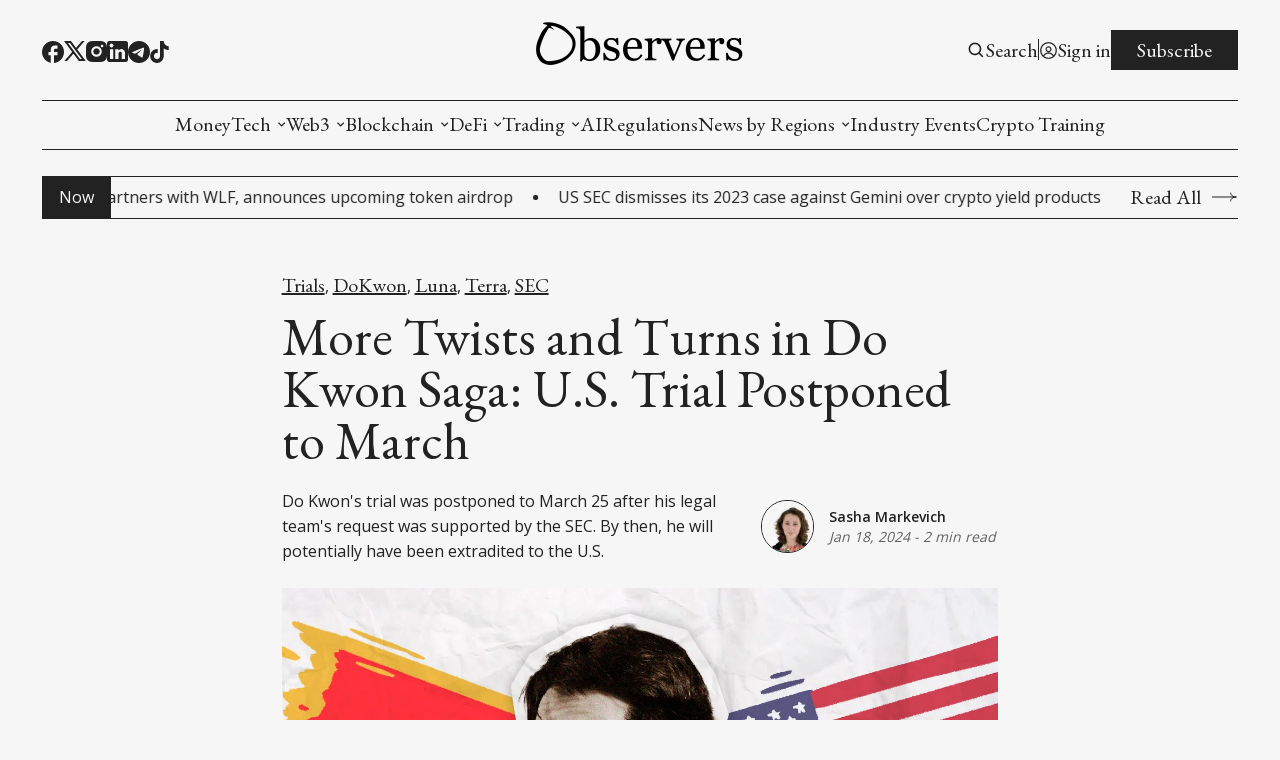

--- FILE ---
content_type: text/html; charset=utf-8
request_url: https://www.observers.com/more-twists-and-turns-in-do-kwon-saga-u-s-trial-postponed-to-march/
body_size: 22500
content:
<!DOCTYPE html>
<html lang="en">
    <head>
	<title>More Twists and Turns in Do Kwon Saga: U.S. Trial Postponed to March | Observers</title>
        <meta charset="utf-8" />
        <meta http-equiv="X-UA-Compatible" content="IE=edge" />
        <meta name="HandheldFriendly" content="True" />
        <meta name="viewport" content="width=device-width, initial-scale=1.0" />

        


        <link rel="preconnect" href="https://fonts.googleapis.com">
        <link rel="preconnect" href="https://fonts.gstatic.com" crossorigin>

        <link rel="stylesheet" type="text/css" href="https://www.observers.com/assets/css/global.css?v=1ae834465a" />
        <link rel="stylesheet" type="text/css" href="https://www.observers.com/assets/css/notifications.css?v=1ae834465a" />

        <script src="https://www.observers.com/assets/js/global.js?v=1ae834465a"></script>
        <script src="https://www.observers.com/assets/js/custom-elements.js?v=1ae834465a"></script>
        <script>
            loadFonts("Open Sans, EB Garamond, Roboto Condensed");
            hexToRgba("#222222")
            document.addEventListener('DOMContentLoaded', function () {
                lazyLoadImages();
                calculateTextHeight();
            }) 
        </script>

        <style>
            :root {
                --text-color: #222222;
                --background-color: #F6F6F6;
                --logo-scale: 1.4;
                --heading-style: uppercase;
            }     
        </style>



        <meta name="description" content="Do Kwon&#x27;s trial was postponed to March 25 after his legal team&#x27;s request was supported by the SEC. By then, he will potentially have been extradited to the U.S.">
    <link rel="icon" href="https://www.observers.com/content/images/size/w256h256/2022/10/1-4.png" type="image/png">
    <link rel="canonical" href="https://www.observers.com/more-twists-and-turns-in-do-kwon-saga-u-s-trial-postponed-to-march/">
    <meta name="referrer" content="no-referrer-when-downgrade">
    
    <meta property="og:site_name" content="Experts in Web3 and Digital Assets">
    <meta property="og:type" content="article">
    <meta property="og:title" content="More Twists and Turns in Do Kwon Saga: U.S. Trial Postponed to March">
    <meta property="og:description" content="Do Kwon&#x27;s trial was postponed to March 25 after his legal team&#x27;s request was supported by the SEC. By then, he will potentially have been extradited to the U.S.">
    <meta property="og:url" content="https://www.observers.com/more-twists-and-turns-in-do-kwon-saga-u-s-trial-postponed-to-march/">
    <meta property="og:image" content="https://www.observers.com/content/images/size/w1200/2024/01/do-know---------------------.webp">
    <meta property="article:published_time" content="2024-01-18T14:28:00.000Z">
    <meta property="article:modified_time" content="2024-01-18T14:28:00.000Z">
    <meta property="article:tag" content="Trials">
    <meta property="article:tag" content="DoKwon">
    <meta property="article:tag" content="Luna">
    <meta property="article:tag" content="Terra">
    <meta property="article:tag" content="SEC">
    
    <meta property="article:publisher" content="https://www.facebook.com/observerscom">
    <meta name="twitter:card" content="summary_large_image">
    <meta name="twitter:title" content="More Twists and Turns in Do Kwon Saga: U.S. Trial Postponed to March">
    <meta name="twitter:description" content="Do Kwon&#x27;s trial was postponed to March 25 after his legal team&#x27;s request was supported by the SEC. By then, he will potentially have been extradited to the U.S.">
    <meta name="twitter:url" content="https://www.observers.com/more-twists-and-turns-in-do-kwon-saga-u-s-trial-postponed-to-march/">
    <meta name="twitter:image" content="https://www.observers.com/content/images/size/w1200/2024/01/do-know---------------------.webp">
    <meta name="twitter:label1" content="Written by">
    <meta name="twitter:data1" content=" Sasha Markevich">
    <meta name="twitter:label2" content="Filed under">
    <meta name="twitter:data2" content="Trials, DoKwon, Luna, Terra, SEC">
    <meta name="twitter:site" content="@observers_com">
    <meta property="og:image:width" content="1200">
    <meta property="og:image:height" content="799">
    
    <script type="application/ld+json">
{
    "@context": "https://schema.org",
    "@type": "Article",
    "publisher": {
        "@type": "Organization",
        "name": "Experts in Web3 and Digital Assets",
        "url": "https://www.observers.com/",
        "logo": {
            "@type": "ImageObject",
            "url": "https://www.observers.com/content/images/2025/03/mec-observers-1.png"
        }
    },
    "author": {
        "@type": "Person",
        "name": " Sasha Markevich",
        "image": {
            "@type": "ImageObject",
            "url": "https://www.observers.com/content/images/size/w1200/2025/01/Sasha-white-bg--2-.webp",
            "width": 1200,
            "height": 857
        },
        "url": "https://www.observers.com/author/cryptocarrot/",
        "sameAs": []
    },
    "headline": "More Twists and Turns in Do Kwon Saga: U.S. Trial Postponed to March",
    "url": "https://www.observers.com/more-twists-and-turns-in-do-kwon-saga-u-s-trial-postponed-to-march/",
    "datePublished": "2024-01-18T14:28:00.000Z",
    "dateModified": "2024-01-18T14:28:00.000Z",
    "image": {
        "@type": "ImageObject",
        "url": "https://www.observers.com/content/images/size/w1200/2024/01/do-know---------------------.webp",
        "width": 1200,
        "height": 799
    },
    "keywords": "Trials, DoKwon, Luna, Terra, SEC",
    "description": "Do Kwon&#x27;s trial was postponed to March 25 after his legal team&#x27;s request was supported by the SEC. By then, he will potentially have been extradited to the U.S.",
    "mainEntityOfPage": "https://www.observers.com/more-twists-and-turns-in-do-kwon-saga-u-s-trial-postponed-to-march/"
}
    </script>

    <meta name="generator" content="Ghost 6.14">
    <link rel="alternate" type="application/rss+xml" title="Experts in Web3 and Digital Assets" href="https://www.observers.com/rss/">
    <script defer src="https://cdn.jsdelivr.net/ghost/portal@~2.57/umd/portal.min.js" data-i18n="true" data-ghost="https://www.observers.com/" data-key="ac0b426aced02499b0a3dfec45" data-api="https://observers-com.ghost.io/ghost/api/content/" data-locale="en" crossorigin="anonymous"></script><style id="gh-members-styles">.gh-post-upgrade-cta-content,
.gh-post-upgrade-cta {
    display: flex;
    flex-direction: column;
    align-items: center;
    font-family: -apple-system, BlinkMacSystemFont, 'Segoe UI', Roboto, Oxygen, Ubuntu, Cantarell, 'Open Sans', 'Helvetica Neue', sans-serif;
    text-align: center;
    width: 100%;
    color: #ffffff;
    font-size: 16px;
}

.gh-post-upgrade-cta-content {
    border-radius: 8px;
    padding: 40px 4vw;
}

.gh-post-upgrade-cta h2 {
    color: #ffffff;
    font-size: 28px;
    letter-spacing: -0.2px;
    margin: 0;
    padding: 0;
}

.gh-post-upgrade-cta p {
    margin: 20px 0 0;
    padding: 0;
}

.gh-post-upgrade-cta small {
    font-size: 16px;
    letter-spacing: -0.2px;
}

.gh-post-upgrade-cta a {
    color: #ffffff;
    cursor: pointer;
    font-weight: 500;
    box-shadow: none;
    text-decoration: underline;
}

.gh-post-upgrade-cta a:hover {
    color: #ffffff;
    opacity: 0.8;
    box-shadow: none;
    text-decoration: underline;
}

.gh-post-upgrade-cta a.gh-btn {
    display: block;
    background: #ffffff;
    text-decoration: none;
    margin: 28px 0 0;
    padding: 8px 18px;
    border-radius: 4px;
    font-size: 16px;
    font-weight: 600;
}

.gh-post-upgrade-cta a.gh-btn:hover {
    opacity: 0.92;
}</style>
    <script defer src="https://cdn.jsdelivr.net/ghost/sodo-search@~1.8/umd/sodo-search.min.js" data-key="ac0b426aced02499b0a3dfec45" data-styles="https://cdn.jsdelivr.net/ghost/sodo-search@~1.8/umd/main.css" data-sodo-search="https://observers-com.ghost.io/" data-locale="en" crossorigin="anonymous"></script>
    <script defer src="https://cdn.jsdelivr.net/ghost/announcement-bar@~1.1/umd/announcement-bar.min.js" data-announcement-bar="https://www.observers.com/" data-api-url="https://www.observers.com/members/api/announcement/" crossorigin="anonymous"></script>
    <link href="https://www.observers.com/webmentions/receive/" rel="webmention">
    <script defer src="/public/cards.min.js?v=1ae834465a"></script>
    <link rel="stylesheet" type="text/css" href="/public/cards.min.css?v=1ae834465a">
    <script defer src="/public/member-attribution.min.js?v=1ae834465a"></script>
    <script defer src="/public/ghost-stats.min.js?v=1ae834465a" data-stringify-payload="false" data-datasource="analytics_events" data-storage="localStorage" data-host="https://www.observers.com/.ghost/analytics/api/v1/page_hit"  tb_site_uuid="401b4d4c-0fac-4936-8b72-263074ceba62" tb_post_uuid="a15610e7-b8f7-44fa-ab02-a04838076d23" tb_post_type="post" tb_member_uuid="undefined" tb_member_status="undefined"></script><style>:root {--ghost-accent-color: #10b331;}</style>
    <!-- Start cookieyes banner --> <script id="cookieyes" type="text/javascript" src="https://cdn-cookieyes.com/client_data/418635a629f8962726e1664f/script.js"></script> <!-- End cookieyes banner -->

<meta name="msvalidate.01" content="704B6C69869E5A7C774DCEE21E953571" />

<!-- site speed code -->
<script type='text/javascript' src="https://websitespeedycdn.b-cdn.net/speedyscripts/ecmrx_7313/ecmrx_7313_1.js"></script>
<script type='text/javascript' src="https://websitespeedycdn.b-cdn.net/speedyscripts/ecmrx_7313/ecmrx_7313_2.js"></script>
<script type='text/javascript' src="https://websitespeedycdn.b-cdn.net/speedyscripts/ecmrx_7313/ecmrx_7313_3.js"></script>
<!-- site speed code -->

<style>
  /* Light Mode*/
  :root {
    --color-background-secondary: #ffffff;
  }

  /* Dark Mode*/
  @media (prefers-color-scheme: dark) {
    :root:not([data-user-color-scheme]) {
      --color-background-secondary: #ffffff;
    }
  }

  [data-user-color-scheme='dark'] {
    --color-background-secondary: #ffffff;
  }
</style>
<style>
  .c-footer-copy span { display: none; }
</style>


<!-- Meta Pixel Code -->
<script>
!function(f,b,e,v,n,t,s)
{if(f.fbq)return;n=f.fbq=function(){n.callMethod?
n.callMethod.apply(n,arguments):n.queue.push(arguments)};
if(!f._fbq)f._fbq=n;n.push=n;n.loaded=!0;n.version='2.0';
n.queue=[];t=b.createElement(e);t.async=!0;
t.src=v;s=b.getElementsByTagName(e)[0];
s.parentNode.insertBefore(t,s)}(window, document,'script',
'https://connect.facebook.net/en_US/fbevents.js');
fbq('init', '1073737857632600');
fbq('track', 'PageView');
</script>
<noscript><img height="1" width="1" style="display:none"
src="https://www.facebook.com/tr?id=1073737857632600&ev=PageView&noscript=1"
/></noscript>
<!-- End Meta Pixel Code -->



<!-- Google Tag Manager -->
<script>(function(w,d,s,l,i){w[l]=w[l]||[];w[l].push({'gtm.start':
new Date().getTime(),event:'gtm.js'});var f=d.getElementsByTagName(s)[0],
j=d.createElement(s),dl=l!='dataLayer'?'&l='+l:'';j.async=true;j.src=
'https://www.googletagmanager.com/gtm.js?id='+i+dl;f.parentNode.insertBefore(j,f);
})(window,document,'script','dataLayer','GTM-NGXMNPQB');</script>
<!-- End Google Tag Manager -->

<!-- Yandex.Metrika counter -->
<script type="text/javascript" >
   (function(m,e,t,r,i,k,a){m[i]=m[i]||function(){(m[i].a=m[i].a||[]).push(arguments)};
   m[i].l=1*new Date();
   for (var j = 0; j < document.scripts.length; j++) {if (document.scripts[j].src === r) { return; }}
   k=e.createElement(t),a=e.getElementsByTagName(t)[0],k.async=1,k.src=r,a.parentNode.insertBefore(k,a)})
   (window, document, "script", "https://mc.yandex.ru/metrika/tag.js", "ym");

   ym(98234260, "init", {
        clickmap:true,
        trackLinks:true,
        accurateTrackBounce:true,
        webvisor:true
   });
</script>
<noscript><div><img src="https://mc.yandex.ru/watch/98234260" style="position:absolute; left:-9999px;" alt="" /></div></noscript>
<!-- /Yandex.Metrika counter -->
    </head>
    <body>
        <div class="viewport">
            <div class="site-content">
                <div class="site-main">
                    <link rel="stylesheet" type="text/css" href="https://www.observers.com/assets/css/navbar.css?v=1ae834465a" />

<custom-header class="header">
    <div class="wide-container navbar-inner">
        <div class="navbar-top">
           <div class="socials">
                    <a href="https://www.facebook.com/observerscom" target="_blank" class="social" aria-label="Facebook">
                        <div class="social-inner">
                            <svg width="100%" height="100%" viewBox="0 0 19 19" fill="none" xmlns="http://www.w3.org/2000/svg">
    <path d="M19 9.52381C19 4.26667 14.744 0 9.5 0C4.256 0 0 4.26667 0 9.52381C0 14.1333 3.268 17.9714 7.6 18.8571V12.381H5.7V9.52381H7.6V7.14286C7.6 5.30476 9.0915 3.80952 10.925 3.80952H13.3V6.66667H11.4C10.8775 6.66667 10.45 7.09524 10.45 7.61905V9.52381H13.3V12.381H10.45V19C15.2475 18.5238 19 14.4667 19 9.52381Z" fill="var(--text-color)"/>
</svg>
                        </div>
                    </a>

                    <a href="https://x.com/observers_com" target="_blank" class="social" aria-label="Twitter">
                        <div class="social-inner">
                            <svg width="100%" height="100%" viewBox="0 0 19 18" fill="none" xmlns="http://www.w3.org/2000/svg">
    <path d="M5.985 0H0L7.0623 9.41783L0.38475 17.1H2.6505L8.11224 10.8166L12.825 17.1H18.81L11.4502 7.28631L17.784 0H15.5182L10.4002 5.88753L5.985 0ZM13.68 15.39L3.42 1.71H5.13L15.39 15.39H13.68Z" fill="var(--text-color)"/>
</svg>

                        </div>
                    </a>

                <a href="#" id="instagram" target="_blank" class="social" aria-label="Instagram">
                    <div class="social-inner social-inner-smaller">
                        <svg width="100%" height="100%" viewBox="0 0 18 18" fill="none" xmlns="http://www.w3.org/2000/svg">
    <path d="M9.92521 0.0011073C10.5819 -0.00141277 11.2387 0.00518759 11.8952 0.0209064L12.0698 0.027206C12.2714 0.0344056 12.4703 0.0434051 12.7106 0.0542046C13.6681 0.0992023 14.3215 0.250395 14.8948 0.472683C15.4887 0.701272 15.9891 1.01086 16.4895 1.51123C16.947 1.96085 17.3011 2.50473 17.5271 3.10505C17.7494 3.67832 17.9006 4.33258 17.9456 5.29014C17.9564 5.52952 17.9654 5.72931 17.9726 5.9309L17.978 6.10549C17.994 6.76173 18.0009 7.41816 17.9987 8.07459L17.9996 8.74596V9.9249C18.0018 10.5816 17.9949 11.2384 17.9789 11.8949L17.9735 12.0695C17.9663 12.2711 17.9573 12.47 17.9465 12.7103C17.9015 13.6678 17.7485 14.3212 17.5271 14.8944C17.3018 15.4954 16.9476 16.0397 16.4895 16.4892C16.0395 16.9466 15.4953 17.3007 14.8948 17.5268C14.3215 17.7491 13.6681 17.9003 12.7106 17.9453C12.4703 17.9561 12.2714 17.9651 12.0698 17.9723L11.8952 17.9777C11.2387 17.9937 10.5819 18.0006 9.92521 17.9984L9.25384 17.9993H8.0758C7.41907 18.0015 6.76235 17.9946 6.10581 17.9786L5.93122 17.9732C5.71758 17.9654 5.50398 17.9564 5.29045 17.9462C4.3329 17.9012 3.67953 17.7482 3.10536 17.5268C2.50481 17.3012 1.96083 16.9471 1.51154 16.4892C1.05351 16.0394 0.699085 15.4952 0.472995 14.8944C0.250706 14.3212 0.0995141 13.6678 0.0545165 12.7103C0.0444936 12.4967 0.035494 12.2831 0.0275179 12.0695L0.0230182 11.8949C0.00642628 11.2384 -0.00107414 10.5816 0.000519274 9.9249V8.07459C-0.00199247 7.41817 0.0046079 6.76174 0.0203183 6.10549L0.026618 5.9309C0.0338176 5.72931 0.0428171 5.52952 0.0536166 5.29014C0.0986143 4.33169 0.249806 3.67922 0.472095 3.10505C0.698319 2.50444 1.05343 1.96071 1.51244 1.51213C1.96142 1.05383 2.50506 0.699087 3.10536 0.472683C3.67953 0.250395 4.332 0.0992023 5.29045 0.0542046L5.93122 0.027206L6.10581 0.0227063C6.76204 0.00612273 7.41847 -0.00137769 8.07491 0.00020741L9.92521 0.0011073ZM9.00006 4.50088C8.40384 4.49244 7.8119 4.60259 7.25863 4.82492C6.70535 5.04725 6.20178 5.37732 5.77718 5.79596C5.35258 6.2146 5.01542 6.71345 4.78529 7.26352C4.55516 7.8136 4.43665 8.40392 4.43665 9.0002C4.43665 9.59647 4.55516 10.1868 4.78529 10.7369C5.01542 11.2869 5.35258 11.7858 5.77718 12.2044C6.20178 12.6231 6.70535 12.9531 7.25863 13.1755C7.8119 13.3978 8.40384 13.5079 9.00006 13.4995C10.1935 13.4995 11.338 13.0254 12.1819 12.1816C13.0257 11.3377 13.4998 10.1932 13.4998 8.99975C13.4998 7.80633 13.0257 6.6618 12.1819 5.81793C11.338 4.97406 10.1935 4.50088 9.00006 4.50088ZM9.00006 6.30078C9.3587 6.29418 9.71506 6.3591 10.0483 6.49176C10.3816 6.62442 10.6851 6.82217 10.9411 7.07343C11.197 7.3247 11.4004 7.62447 11.5392 7.95521C11.6781 8.28595 11.7496 8.64104 11.7497 8.99974C11.7497 9.35844 11.6783 9.71355 11.5396 10.0443C11.4009 10.3751 11.1976 10.675 10.9417 10.9263C10.6858 11.1777 10.3824 11.3755 10.0492 11.5083C9.71594 11.6411 9.3596 11.7061 9.00096 11.6996C8.28491 11.6996 7.59819 11.4152 7.09187 10.9088C6.58555 10.4025 6.3011 9.71579 6.3011 8.99975C6.3011 8.2837 6.58555 7.59698 7.09187 7.09065C7.59819 6.58433 8.28491 6.29988 9.00096 6.29988L9.00006 6.30078ZM13.7248 3.15095C13.4345 3.16257 13.1599 3.28607 12.9586 3.4956C12.7573 3.70513 12.6449 3.98442 12.6449 4.27499C12.6449 4.56555 12.7573 4.84485 12.9586 5.05437C13.1599 5.2639 13.4345 5.38741 13.7248 5.39903C14.0232 5.39903 14.3093 5.28051 14.5203 5.06954C14.7312 4.85857 14.8498 4.57244 14.8498 4.27409C14.8498 3.97573 14.7312 3.6896 14.5203 3.47863C14.3093 3.26767 14.0232 3.14915 13.7248 3.14915V3.15095Z" fill="var(--text-color)"/>
</svg>
                    </div>
                </a>

                <a href="#" id="linkedin" target="_blank" class="social" aria-label="Linkedin">
                    <div class="social-inner social-inner-smaller">
                        <svg width="100%" height="100%" viewBox="0 0 18 18" fill="none" xmlns="http://www.w3.org/2000/svg">
    <path d="M16 0C16.5304 0 17.0391 0.210714 17.4142 0.585786C17.7893 0.960859 18 1.46957 18 2V16C18 16.5304 17.7893 17.0391 17.4142 17.4142C17.0391 17.7893 16.5304 18 16 18H2C1.46957 18 0.960859 17.7893 0.585786 17.4142C0.210714 17.0391 0 16.5304 0 16V2C0 1.46957 0.210714 0.960859 0.585786 0.585786C0.960859 0.210714 1.46957 0 2 0H16ZM15.5 15.5V10.2C15.5 9.33539 15.1565 8.5062 14.5452 7.89483C13.9338 7.28346 13.1046 6.94 12.24 6.94C11.39 6.94 10.4 7.46 9.92 8.24V7.13H7.13V15.5H9.92V10.57C9.92 9.8 10.54 9.17 11.31 9.17C11.6813 9.17 12.0374 9.3175 12.2999 9.58005C12.5625 9.8426 12.71 10.1987 12.71 10.57V15.5H15.5ZM3.88 5.56C4.32556 5.56 4.75288 5.383 5.06794 5.06794C5.383 4.75288 5.56 4.32556 5.56 3.88C5.56 2.95 4.81 2.19 3.88 2.19C3.43178 2.19 3.00193 2.36805 2.68499 2.68499C2.36805 3.00193 2.19 3.43178 2.19 3.88C2.19 4.81 2.95 5.56 3.88 5.56ZM5.27 15.5V7.13H2.5V15.5H5.27Z" fill="var(--text-color)"/>
</svg>
                    </div>
                </a>

                <a href="#" id="pinterest" target="_blank" class="social" aria-label="Pinterest">
                    <div class="social-inner">
                        <svg width="100%" height="100%" viewBox="0 0 19 19" fill="none" xmlns="http://www.w3.org/2000/svg">
    <path d="M6.688 18.563C7.6 18.8385 8.5215 19 9.5 19C12.0196 19 14.4359 17.9991 16.2175 16.2175C17.9991 14.4359 19 12.0196 19 9.5C19 8.25244 18.7543 7.0171 18.2769 5.86451C17.7994 4.71191 17.0997 3.66464 16.2175 2.78249C15.3354 1.90033 14.2881 1.20056 13.1355 0.723144C11.9829 0.245725 10.7476 0 9.5 0C8.25244 0 7.0171 0.245725 5.86451 0.723144C4.71191 1.20056 3.66464 1.90033 2.78249 2.78249C1.00089 4.56408 0 6.98044 0 9.5C0 13.5375 2.5365 17.005 6.118 18.373C6.0325 17.632 5.947 16.4065 6.118 15.561L7.2105 10.868C7.2105 10.868 6.935 10.317 6.935 9.443C6.935 8.132 7.752 7.1535 8.683 7.1535C9.5 7.1535 9.88 7.752 9.88 8.5215C9.88 9.3385 9.3385 10.507 9.063 11.628C8.9015 12.559 9.557 13.376 10.507 13.376C12.198 13.376 13.509 11.571 13.509 9.025C13.509 6.745 11.875 5.187 9.5285 5.187C6.8495 5.187 5.2725 7.182 5.2725 9.2815C5.2725 10.0985 5.5385 10.925 5.9755 11.4665C6.061 11.5235 6.061 11.5995 6.0325 11.742L5.757 12.7775C5.757 12.939 5.6525 12.996 5.491 12.882C4.275 12.35 3.572 10.621 3.572 9.2245C3.572 6.2225 5.7 3.496 9.804 3.496C13.072 3.496 15.618 5.8425 15.618 8.9585C15.618 12.2265 13.5945 14.8485 10.697 14.8485C9.7755 14.8485 8.873 14.3545 8.55 13.775L7.9135 16.0265C7.695 16.8435 7.0965 17.936 6.688 18.5915V18.563Z" fill="var(--text-color)"/>
</svg>
                    </div>
                </a>

                <a href="#" id="telegram" target="_blank" class="social" aria-label="Telegram">
                    <div class="social-inner">
                        <svg width="100%" height="100%" viewBox="0 0 20 20" fill="none" xmlns="http://www.w3.org/2000/svg">
    <path d="M10 0C4.48 0 0 4.48 0 10C0 15.52 4.48 20 10 20C15.52 20 20 15.52 20 10C20 4.48 15.52 0 10 0ZM14.64 6.8C14.49 8.38 13.84 12.22 13.51 13.99C13.37 14.74 13.09 14.99 12.83 15.02C12.25 15.07 11.81 14.64 11.25 14.27C10.37 13.69 9.87 13.33 9.02 12.77C8.03 12.12 8.67 11.76 9.24 11.18C9.39 11.03 11.95 8.7 12 8.49C12.0069 8.45819 12.006 8.42517 11.9973 8.3938C11.9886 8.36244 11.9724 8.33367 11.95 8.31C11.89 8.26 11.81 8.28 11.74 8.29C11.65 8.31 10.25 9.24 7.52 11.08C7.12 11.35 6.76 11.49 6.44 11.48C6.08 11.47 5.4 11.28 4.89 11.11C4.26 10.91 3.77 10.8 3.81 10.45C3.83 10.27 4.08 10.09 4.55 9.9C7.47 8.63 9.41 7.79 10.38 7.39C13.16 6.23 13.73 6.03 14.11 6.03C14.19 6.03 14.38 6.05 14.5 6.15C14.6 6.23 14.63 6.34 14.64 6.42C14.63 6.48 14.65 6.66 14.64 6.8Z" fill="var(--text-color)"/>
</svg>
                    </div>
                </a>

                <a href="#" id="tiktok" target="_blank" class="social" aria-label="TikTok">
                    <div class="social-inner social-inner-smallest">
                        <svg width="100%" height="100%" viewBox="0 0 16 18" fill="none" xmlns="http://www.w3.org/2000/svg">
    <path d="M12.6002 2.82C11.9166 2.03962 11.5399 1.03743 11.5402 0H8.45016V12.4C8.42632 13.071 8.14303 13.7066 7.65992 14.1729C7.17682 14.6393 6.5316 14.8999 5.86016 14.9C4.44016 14.9 3.26016 13.74 3.26016 12.3C3.26016 10.58 4.92016 9.29 6.63016 9.82V6.66C3.18016 6.2 0.160156 8.88 0.160156 12.3C0.160156 15.63 2.92016 18 5.85016 18C8.99016 18 11.5402 15.45 11.5402 12.3V6.01C12.7932 6.90985 14.2975 7.39265 15.8402 7.39V4.3C15.8402 4.3 13.9602 4.39 12.6002 2.82Z" fill="var(--text-color)"/>
</svg>
                    </div>
                </a>

                <a href="#" id="youtube" target="_blank" class="social" aria-label="Youtube">
                    <div class="social-inner">
                        <svg width="100%" height="100%" viewBox="0 0 20 14" fill="none" xmlns="http://www.w3.org/2000/svg">
    <path d="M8 10L13.19 7L8 4V10ZM19.56 2.17C19.69 2.64 19.78 3.27 19.84 4.07C19.91 4.87 19.94 5.56 19.94 6.16L20 7C20 9.19 19.84 10.8 19.56 11.83C19.31 12.73 18.73 13.31 17.83 13.56C17.36 13.69 16.5 13.78 15.18 13.84C13.88 13.91 12.69 13.94 11.59 13.94L10 14C5.81 14 3.2 13.84 2.17 13.56C1.27 13.31 0.69 12.73 0.44 11.83C0.31 11.36 0.22 10.73 0.16 9.93C0.0900001 9.13 0.0599999 8.44 0.0599999 7.84L0 7C0 4.81 0.16 3.2 0.44 2.17C0.69 1.27 1.27 0.69 2.17 0.44C2.64 0.31 3.5 0.22 4.82 0.16C6.12 0.0899998 7.31 0.0599999 8.41 0.0599999L10 0C14.19 0 16.8 0.16 17.83 0.44C18.73 0.69 19.31 1.27 19.56 2.17Z" fill="var(--text-color)"/>
</svg>
                    </div>
                </a>

                <span id="socials-info" class="hidden" data-urls="x.com: https://x.com/observers_com, linkedin: https://www.linkedin.com/company/observers-com/, tiktok: https://www.tiktok.com/@observers.news/, telegram: https://t.me/observers_com, instagram: https://www.instagram.com/observers_com/"></span>        
           </div> 

           <div class="menu-button-wrapper">
                <button class="menu-button unstyled-button" aria-label="Menu button">
                    <div class="menu-line first-line"></div>
                    <div class="menu-line mobile-line"></div>
                    <div class="menu-line second-line"></div>
                </button>
            </div>

           <div class="logo-wrapper">
                <a class="logo" href="https://www.observers.com">
                        <img class="logo-image" src="https://www.observers.com/content/images/2025/03/mec-observers-1.png" alt="Experts in Web3 and Digital Assets">
                </a>
            </div>

           <div class="navbar-account-links">
                <button class="unstyled-button account-button-wrapper" aria-label="Search button" data-ghost-search>
                    <div class="account-icon-wrapper">
                        <svg width="100%" height="100%" viewBox="0 0 19 19" fill="none" xmlns="http://www.w3.org/2000/svg">
    <path d="M7.91536 14.2502C9.32055 14.2499 10.6853 13.7795 11.7922 12.9138L15.2723 16.394L16.3917 15.2746L12.9116 11.7944C13.7777 10.6874 14.2484 9.32238 14.2487 7.91683C14.2487 4.42479 11.4074 1.5835 7.91536 1.5835C4.42332 1.5835 1.58203 4.42479 1.58203 7.91683C1.58203 11.4089 4.42332 14.2502 7.91536 14.2502ZM7.91536 3.16683C10.535 3.16683 12.6654 5.2972 12.6654 7.91683C12.6654 10.5365 10.535 12.6668 7.91536 12.6668C5.29574 12.6668 3.16536 10.5365 3.16536 7.91683C3.16536 5.2972 5.29574 3.16683 7.91536 3.16683Z" fill="var(--text-color)"/>
</svg>
                    </div>
                    <span class="account-button-text search-button-text">
                        Search
                    </span>                      
                </button>

                        <div class="account-buttons-separator"></div>

                        <a href="https://www.observers.com/signin/" class="account-button-wrapper" aria-label="Sign in">
                            <div class="account-icon-wrapper">
                                <svg width="100%" height="100%" viewBox="0 0 19 19" fill="none" xmlns="http://www.w3.org/2000/svg">
    <path fill-rule="evenodd" clip-rule="evenodd" d="M1.10938 9.49997C1.10938 7.27504 1.99323 5.14123 3.5665 3.56796C5.13976 1.99469 7.27357 1.11084 9.49851 1.11084C11.7234 1.11084 13.8573 1.99469 15.4305 3.56796C17.0038 5.14123 17.8876 7.27504 17.8876 9.49997C17.8876 11.7249 17.0038 13.8587 15.4305 15.432C13.8573 17.0053 11.7234 17.8891 9.49851 17.8891C7.27357 17.8891 5.13976 17.0053 3.5665 15.432C1.99323 13.8587 1.10938 11.7249 1.10938 9.49997ZM9.49851 2.31417C8.1057 2.31422 6.74293 2.71904 5.57597 3.47939C4.40902 4.23973 3.48818 5.32282 2.92548 6.5969C2.36279 7.87099 2.18249 9.28114 2.40652 10.6558C2.63056 12.0305 3.24926 13.3104 4.18737 14.3399C4.7569 13.4478 5.5421 12.7137 6.4704 12.2054C7.3987 11.6971 8.44015 11.431 9.49851 11.4316C10.5569 11.4309 11.5984 11.6969 12.5267 12.2053C13.455 12.7136 14.2402 13.4478 14.8096 14.3399C15.7478 13.3104 16.3665 12.0305 16.5905 10.6558C16.8145 9.28114 16.6342 7.87099 16.0715 6.5969C15.5088 5.32282 14.588 4.23973 13.421 3.47939C12.2541 2.71904 10.8913 2.31422 9.49851 2.31417ZM13.909 15.1734C13.4608 14.4009 12.8174 13.7597 12.0433 13.3142C11.2692 12.8687 10.3916 12.6345 9.49851 12.635C8.60537 12.6345 7.72779 12.8687 6.9537 13.3142C6.17961 13.7597 5.53621 14.4009 5.08798 15.1734C6.34801 16.1559 7.90069 16.6883 9.49851 16.6858C11.1604 16.6858 12.6905 16.1208 13.909 15.1734ZM6.52184 8.23964C6.52184 7.45018 6.83545 6.69305 7.39369 6.13482C7.95192 5.57659 8.70905 5.26297 9.49851 5.26297C10.288 5.26297 11.0451 5.57659 11.6033 6.13482C12.1616 6.69305 12.4752 7.45018 12.4752 8.23964C12.4752 9.0291 12.1616 9.78623 11.6033 10.3445C11.0451 10.9027 10.288 11.2163 9.49851 11.2163C8.70905 11.2163 7.95192 10.9027 7.39369 10.3445C6.83545 9.78623 6.52184 9.0291 6.52184 8.23964ZM9.49851 6.46631C9.26563 6.46631 9.03503 6.51218 8.81988 6.60129C8.60473 6.69041 8.40924 6.82103 8.24457 6.9857C8.0799 7.15037 7.94928 7.34586 7.86016 7.56101C7.77104 7.77617 7.72517 8.00676 7.72517 8.23964C7.72517 8.47252 7.77104 8.70311 7.86016 8.91826C7.94928 9.13342 8.0799 9.32891 8.24457 9.49358C8.40924 9.65825 8.60473 9.78887 8.81988 9.87799C9.03503 9.9671 9.26563 10.013 9.49851 10.013C9.96883 10.013 10.4199 9.82614 10.7524 9.49358C11.085 9.16101 11.2718 8.70996 11.2718 8.23964C11.2718 7.76932 11.085 7.31827 10.7524 6.9857C10.4199 6.65314 9.96883 6.46631 9.49851 6.46631Z" fill="var(--text-color)"/>
</svg>
                            </div>
                            <span class="account-button-text">
                                Sign in
                            </span>                              
                        </a>

                        <a href="https://www.observers.com/subscribe/" class="button subscribe-button">
                            Subscribe                          
                        </a>
           </div>
        </div>

        <div class="navbar-links-outer">
            <div class="navbar-links-inner">
                    <ul class="nav">
            <li class="nav-moneytech" data-label="-MoneyTech">  
                <a class="nav-link hover-underline" href="https://www.observers.com/moneytech/">-MoneyTech</a>
            </li>
            <li class="nav-moneytech-monetary-economics" data-label="-MoneyTech--Monetary Economics">  
                <a class="nav-link hover-underline" href="https://www.observers.com/monetary-economics/">-MoneyTech--Monetary Economics</a>
            </li>
            <li class="nav-moneytech-cbdc" data-label="-MoneyTech--CBDC">  
                <a class="nav-link hover-underline" href="https://www.observers.com/cbdc/">-MoneyTech--CBDC</a>
            </li>
            <li class="nav-moneytech-stablecoins" data-label="-MoneyTech--Stablecoins">  
                <a class="nav-link hover-underline" href="https://www.observers.com/stablecoins/">-MoneyTech--Stablecoins</a>
            </li>
            <li class="nav-moneytech-interesting-money" data-label="-MoneyTech--Interesting Money">  
                <a class="nav-link hover-underline" href="https://www.observers.com/interesting-money/">-MoneyTech--Interesting Money</a>
            </li>
            <li class="nav-web3" data-label="-Web3">  
                <a class="nav-link hover-underline" href="https://www.observers.com/web3/">-Web3</a>
            </li>
            <li class="nav-web3-adoption-tools-wallets-privacy-infrastructrure" data-label="-Web3--Adoption tools (wallets, privacy, infrastructrure)">  
                <a class="nav-link hover-underline" href="https://www.observers.com/adoption/">-Web3--Adoption tools (wallets, privacy, infrastructrure)</a>
            </li>
            <li class="nav-web3-oracles-and-prediction-markets" data-label="-Web3--Oracles and Prediction Markets">  
                <a class="nav-link hover-underline" href="https://www.observers.com/oracles/">-Web3--Oracles and Prediction Markets</a>
            </li>
            <li class="nav-web3-games-and-creative-ownership-nft" data-label="-Web3--Games and Creative Ownership (NFT)">  
                <a class="nav-link hover-underline" href="https://www.observers.com/nft/">-Web3--Games and Creative Ownership (NFT)</a>
            </li>
            <li class="nav-web3-digital-id" data-label="-Web3--Digital ID">  
                <a class="nav-link hover-underline" href="https://www.observers.com/digital-identity/">-Web3--Digital ID</a>
            </li>
            <li class="nav-web3-rwa-tokenization" data-label="-Web3--RWA Tokenization">  
                <a class="nav-link hover-underline" href="https://www.observers.com/tokenization/">-Web3--RWA Tokenization</a>
            </li>
            <li class="nav-web3-depin" data-label="-Web3--DePIN">  
                <a class="nav-link hover-underline" href="https://www.observers.com/depin/">-Web3--DePIN</a>
            </li>
            <li class="nav-blockchain" data-label="-Blockchain">  
                <a class="nav-link hover-underline" href="https://www.observers.com/blockchain/">-Blockchain</a>
            </li>
            <li class="nav-blockchain-mining" data-label="-Blockchain--Mining">  
                <a class="nav-link hover-underline" href="https://www.observers.com/mining/">-Blockchain--Mining</a>
            </li>
            <li class="nav-blockchain-ethereum" data-label="-Blockchain--Ethereum">  
                <a class="nav-link hover-underline" href="https://www.observers.com/ethereum/">-Blockchain--Ethereum</a>
            </li>
            <li class="nav-blockchain-l1" data-label="-Blockchain--L1">  
                <a class="nav-link hover-underline" href="https://www.observers.com/layer1/">-Blockchain--L1</a>
            </li>
            <li class="nav-blockchain-l2" data-label="-Blockchain--L2">  
                <a class="nav-link hover-underline" href="https://www.observers.com/layer2/">-Blockchain--L2</a>
            </li>
            <li class="nav-blockchain-bridges-and-interoperability" data-label="-Blockchain--Bridges and Interoperability">  
                <a class="nav-link hover-underline" href="https://www.observers.com/bridge/">-Blockchain--Bridges and Interoperability</a>
            </li>
            <li class="nav-blockchain-decentralized-governance" data-label="-Blockchain--Decentralized Governance">  
                <a class="nav-link hover-underline" href="https://www.observers.com/dao/">-Blockchain--Decentralized Governance</a>
            </li>
            <li class="nav-defi" data-label="-DeFi">  
                <a class="nav-link hover-underline" href="https://www.observers.com/defi/">-DeFi</a>
            </li>
            <li class="nav-defi-staking-and-lp" data-label="-DeFi--Staking and LP">  
                <a class="nav-link hover-underline" href="https://www.observers.com/defi/staking/">-DeFi--Staking and LP</a>
            </li>
            <li class="nav-defi-crypto-derivatives" data-label="-DeFi--Crypto derivatives">  
                <a class="nav-link hover-underline" href="https://www.observers.com/defi/restaking/">-DeFi--Crypto derivatives</a>
            </li>
            <li class="nav-defi-decentralized-exchanges-dex" data-label="-DeFi--Decentralized Exchanges (DEX)">  
                <a class="nav-link hover-underline" href="https://www.observers.com/defi/dex/">-DeFi--Decentralized Exchanges (DEX)</a>
            </li>
            <li class="nav-defi-lending-and-borrowing" data-label="-DeFi--Lending and Borrowing">  
                <a class="nav-link hover-underline" href="https://www.observers.com/defi/lending/">-DeFi--Lending and Borrowing</a>
            </li>
            <li class="nav-trading" data-label="-Trading">  
                <a class="nav-link hover-underline" href="https://www.observers.com/trading/">-Trading</a>
            </li>
            <li class="nav-trading-coins-and-tokens" data-label="-Trading--Coins and Tokens">  
                <a class="nav-link hover-underline" href="https://www.observers.com/coins-and-tokens/">-Trading--Coins and Tokens</a>
            </li>
            <li class="nav-trading-metrics-and-signals" data-label="-Trading--Metrics and Signals">  
                <a class="nav-link hover-underline" href="https://www.observers.com/metrics-signals/">-Trading--Metrics and Signals</a>
            </li>
            <li class="nav-trading-crypto-exchanges" data-label="-Trading--Crypto Exchanges">  
                <a class="nav-link hover-underline" href="https://www.observers.com/exchanges/">-Trading--Crypto Exchanges</a>
            </li>
            <li class="nav-trading-crypto-funds-and-institutional-trading" data-label="-Trading--Crypto Funds and Institutional Trading">  
                <a class="nav-link hover-underline" href="https://www.observers.com/crypto-funds-and-institutional-trading/">-Trading--Crypto Funds and Institutional Trading</a>
            </li>
            <li class="nav-ai" data-label="AI">  
                <a class="nav-link hover-underline" href="https://www.observers.com/ai/">AI</a>
            </li>
            <li class="nav-regulations" data-label="Regulations">  
                <a class="nav-link hover-underline" href="https://www.observers.com/regulation/">Regulations</a>
            </li>
            <li class="nav-news-by-regions" data-label="-News by Regions">  
                <a class="nav-link hover-underline" href="https://www.observers.com/">-News by Regions</a>
            </li>
            <li class="nav-news-by-regions-china" data-label="-News by Regions--China">  
                <a class="nav-link hover-underline" href="https://www.observers.com/china/">-News by Regions--China</a>
            </li>
            <li class="nav-news-by-regions-usa" data-label="-News by Regions--USA">  
                <a class="nav-link hover-underline" href="https://www.observers.com/usa/">-News by Regions--USA</a>
            </li>
            <li class="nav-news-by-regions-eu" data-label="-News by Regions--EU">  
                <a class="nav-link hover-underline" href="https://www.observers.com/eu/">-News by Regions--EU</a>
            </li>
            <li class="nav-industry-events" data-label="Industry Events">  
                <a class="nav-link hover-underline" href="https://www.observers.com/events/">Industry Events</a>
            </li>
            <li class="nav-crypto-training" data-label="Crypto Training">  
                <a class="nav-link hover-underline" href="https://www.observers.com/crypto-training-for-call-centers/">Crypto Training</a>
            </li>
    </ul>


                        <div class="subscribe-button-mobile-wrapper">
                            <a href="https://www.observers.com/subscribe/" class="button subscribe-button subscribe-button-mobile">
                                Subscribe                          
                            </a>
                        </div>
            </div>
        </div>
    </div>
</custom-header>                    <link rel="stylesheet" type="text/css" href="https://www.observers.com/assets/css/announcement-bar.css?v=1ae834465a" />

<custom-announcement-bar class="custom-announcement-bar wide-container" data-announcement-bar-type="Moving Several News">
    <div class="announcement-heading">Now</div>
    <div class="announcement-content">
        <div class="announcement-inner">
            <div class="announcement-text">
            </div>
            <div class="announcement-text">            
            </div>
        </div>
                <div class="announcement-close-wrapper">
                    <a href="/month-in-money-01-2026/" class="announcement-button section-heading-button">
                        Read All 
                        
                        <div class="section-heading-arrow">                        
                            <svg width="100%" height="100%" viewBox="0 0 26 10" fill="none" xmlns="http://www.w3.org/2000/svg">
    <g clip-path="url(#clip0_134_4019)">
        <path d="M-24.5391 5L24.3263 5" stroke="var(--text-color)"/>
        <path d="M18.614 9.375C18.614 9.375 18.4236 5.125 24.3255 5" stroke="var(--text-color)"/>
        <path d="M18.614 0.625C18.614 0.625 18.4236 4.875 24.3255 5" stroke="var(--text-color)"/>
    </g>
    <defs>
        <clipPath id="clip0_134_4019">
            <rect width="25.3846" height="10" fill="white"/>
        </clipPath>
    </defs>
</svg>
                        </div>                              
                    </a>
                </div>
    </div>
</custom-announcement-bar>                    <link rel="stylesheet" type="text/css" href="https://www.observers.com/assets/css/post.css?v=1ae834465a" />
<link rel="stylesheet" type="text/css" href="https://www.observers.com/assets/css/toggle-card.css?v=1ae834465a" />
<link rel="stylesheet" type="text/css" href="https://www.observers.com/assets/css/post-content.css?v=1ae834465a" />
<link rel="stylesheet" type="text/css" href="https://www.observers.com/assets/css/cards.css?v=1ae834465a" />
<link rel="stylesheet" type="text/css" href="https://www.observers.com/assets/css/slider.css?v=1ae834465a" />

<link rel="stylesheet" href="https://cdnjs.cloudflare.com/ajax/libs/tocbot/4.12.3/tocbot.css">
<link rel="stylesheet" type="text/css" href="https://www.observers.com/assets/css/table-of-contents.css?v=1ae834465a" />


    <main>
        
    <link rel="stylesheet" href="https://cdnjs.cloudflare.com/ajax/libs/tocbot/4.12.3/tocbot.css">
    <link rel="stylesheet" type="text/css" href="https://www.observers.com/assets/css/table-of-contents.css?v=1ae834465a" />

<article class="overflow-hidden" data-post-header-type="Narrow" data-has-feature-image="true" data-use-sidebar="false">
        <header class="hero wide-container
         narrow-container">
            <div class="hero-content">
                <div class="post-hero-text-content section-padding-top-half">
                        <div class="post-tags">
                            <a href="/trials/">Trials</a>, <a href="/dokwon/">DoKwon</a>, <a href="/luna/">Luna</a>, <a href="/terra/">Terra</a>, <a href="/sec/">SEC</a>
                        </div>               

                    <h1 class="post-heading">More Twists and Turns in Do Kwon Saga: U.S. Trial Postponed to March</h1>

                    <div class="excerpt-and-authors-wrapper">
                            <div class="post-excerpt-wrapper">
                                <p>
                                    Do Kwon&#x27;s trial was postponed to March 25 after his legal team&#x27;s request was supported by the SEC. By then, he will potentially have been extradited to the U.S.
                                </p>
                            </div>

                            <link rel="stylesheet" type="text/css" href="https://www.observers.com/assets/css/post-authors.css?v=1ae834465a" />

<div class="post-authors">
    <div class="post-author-images">
            <a href="/author/cryptocarrot/" class="post-author-image">
                    <img class="image hover-image-opacity"
                        src="/content/images/size/w100/2025/01/Sasha-white-bg--2-.webp" 
                        alt=" Sasha Markevich" 
                        loading="lazy">
            </a>
    </div>
    
    <div class="post-authors-text">
        <div class="post-authors-inner" id="authors">
            <small class="post-author-name">
                <a href="/author/cryptocarrot/"> Sasha Markevich</a>
            </small>
        </div>
        <small class="date-small-text italic-lower-opac">
            <span>
                <time>
                    Jan 18, 2024
                </time>
            </span>
            &nbsp;-&nbsp;
            <span>2 min read</span>
        </small>
    </div>     
</div>                    </div>
                </div>

                    <div class="post-main-image-wrapper post-main-image-wrapper-header hover-image-opacity">
                        <div class="post-main-image">
                            <figure>
                                <img                                 
                                    srcset="/content/images/size/w320/format/webp/2024/01/do-know---------------------.webp 320w,
                                            /content/images/size/w440/format/webp/2024/01/do-know---------------------.webp 440w,
                                            /content/images/size/w600/format/webp/2024/01/do-know---------------------.webp 600w,
                                            /content/images/size/w960/format/webp/2024/01/do-know---------------------.webp 960w,
                                            /content/images/size/w1200/format/webp/2024/01/do-know---------------------.webp 1200w,
                                            /content/images/size/w2000/format/webp/2024/01/do-know---------------------.webp 2000w"
                                    src="/content/images/size/w1200/2024/01/do-know---------------------.webp"
                                    alt="More Twists and Turns in Do Kwon Saga: U.S. Trial Postponed to March"
                                >
                            </figure>
                        </div>
                    </div>
            </div>
        </header>

    <div class="gh-content gh-canvas post-content-and-sidebar">
        <div class="post-content-outer narrow-container post-content-outer-without-sidebar">

            <div class="post-content section-padding-bottom">
                <p>Terraform Labs co-founder Do Kwon is already serving time in a Montenegran prison for using falsified travel documents, but the worst may be yet to come. South Korea and the U.S. have both <a href="https://www.observers.com/a-new-stage-in-the-investigation-against-terra-employees/">sought the extradition of Kwon from Montenegro</a>, threatening him with significantly stricter sentencing for multiple counts of fraud, conspiracy and market manipulation.&nbsp;The first trial in the U.S. was scheduled for the end of this month, but the court has now postponed it for two months to potentially accommodate Do Kwon in person. </p><p>The Montenegrian court initially <a href="https://www.observers.com/do-kwon-extradition-approved-but-to-south-korea-or-the-united-states/">approved Do Kwon</a>’<a href="https://www.observers.com/do-kwon-extradition-approved-but-to-south-korea-or-the-united-states/">s extradition</a> in late November, this was <a href="https://www.observers.com/do-kwon-to-be-extradited-to-the-united-states-and-cz-cant-leave/">allegedly to be to the U.S.</a> rather than his native South Korea, despite the fact that he had given consent to be extradited to his homeland under a simplified procedure. The final decision rested with Minister of Justice Andrej Milovic and hasn’t yet been officially announced.</p><p>Instead, in December, the Montenegran court <a href="https://www.observers.com/do-kwon-u-s-trip-delayed-until-february-and-sbf-impossible-to-defend/">extended his detention</a> until mid-February, reportedly at the request of the U.S. and South Korean authorities. A week later, the court accepted Do Kwon's appeal against the extradition decision and <a href="https://sudovi.me/ascg/sadrzaj/nm4D?ref=observers.com">annulled</a> it, stating that it was “affected by a significant violation of the provisions of criminal procedure.” </p><p>The U.S. trial was initially scheduled for January 29, but Do Kwon’s legal team made a <a href="https://twitter.com/innercitypress/status/1745659357897867369?ref=observers.com">request</a> to postpone it, stating that the defendant is interested in attending the trial in person but first has to resolve extradition issues.&nbsp;</p><blockquote>“Mr. Kwon wishes to attend his trial. Counsel had hoped the extradition proceedings in Montenegro would proceed more quickly than they have. Unfortunately, it now appears that Mr. Kwon is not likely to be extradited until February or March at the earliest,” - <a href="https://storage.courtlistener.com/recap/gov.uscourts.nysd.594150/gov.uscourts.nysd.594150.161.0.pdf?ref=observers.com">says</a> the request.</blockquote><p>The U.S. SEC also <a href="https://storage.courtlistener.com/recap/gov.uscourts.nysd.594150/gov.uscourts.nysd.594150.162.0.pdf?ref=observers.com">joined</a> the request to delay the trial, to start no earlier than March 18. The Court suggested splitting the SEC’s cases against Kwon and Terraform Labs so that the trial against Terraform Labs can go forward without waiting for Kwon's extradition, but the SEC opposed this, saying that the claims are ill-suited for severance as they are overlapping and arose from the same transactions.&nbsp;</p><blockquote>“The SEC joins in Kwon’s request for a modest adjournment so that he may participate in the trial... [and] respectfully requests that trial commences on April 15, 2024… Holding two trials would unnecessarily require witnesses, including SEC whistleblowers and retail investors with limited financial means, to testify twice about identical facts in different trials.”</blockquote><p>On January 16, the court <a href="https://storage.courtlistener.com/recap/gov.uscourts.nysd.594150/gov.uscourts.nysd.594150.166.0.pdf?ref=observers.com">ruled</a> that the trial should be moved to March 25 and outlined that it cannot be further postponed even if the defendant is not released in time. </p><p>At the moment, Do Kwon remains in Montenegro. According to the latest filings, he has consented to extradition to the United States and is now waiting for the legal proceedings to come to an end so he can leave the country and testify at his trial. &nbsp;</p><p>Although the trial was delayed, pretrial proceedings are moving fast. At the end of December, the court <a href="https://caselaw.findlaw.com/court/us-dis-crt-sd-new-yor/115666452.html?ref=observers.com">granted</a> summary judgment on some of the claims. The court sided with the SEC in finding that the collapsed company and Do Kwon had indeed offered and sold unregistered securities. The federal judge ruled that he and his company had violated U.S. law by failing to register its digital currencies. However, the court sided with Terraform Labs in dismissing claims concerning unregistered security-based swaps. The SEC later asked to <a href="https://www.observers.com/sec-wants-to-use-terraform-labs-ruling-in-binance-and-coinbase-cases/">use this ruling in the ongoing Binance and Coinbase cases</a> as a precedent to argue that the two exchanges traded unregistered securities.</p>

                        <div class="post-signup-button-wrapper">
                            <a class="button" href="https://www.observers.com/signup/">
                                Sign up
                            </a>
                        </div>

                        <div class="post-share">
                            <div class="post-share-heading">
                                Share this article
                            </div>

                            <div class="socials post-share-icons">
                                <a href="https://www.facebook.com/sharer.php?u=https://www.observers.com/more-twists-and-turns-in-do-kwon-saga-u-s-trial-postponed-to-march/" target="_blank" rel="noopener" class="social" aria-label="Share on Facebook">
                                    <div class="social-inner">
                                        <svg width="100%" height="100%" viewBox="0 0 19 19" fill="none" xmlns="http://www.w3.org/2000/svg">
    <path d="M19 9.52381C19 4.26667 14.744 0 9.5 0C4.256 0 0 4.26667 0 9.52381C0 14.1333 3.268 17.9714 7.6 18.8571V12.381H5.7V9.52381H7.6V7.14286C7.6 5.30476 9.0915 3.80952 10.925 3.80952H13.3V6.66667H11.4C10.8775 6.66667 10.45 7.09524 10.45 7.61905V9.52381H13.3V12.381H10.45V19C15.2475 18.5238 19 14.4667 19 9.52381Z" fill="var(--text-color)"/>
</svg>
                                    </div>
                                </a>  

                                
                                <a href="https://twitter.com/intent/tweet?url=https://www.observers.com/more-twists-and-turns-in-do-kwon-saga-u-s-trial-postponed-to-march/&amp;text=More%20Twists%20and%20Turns%20in%20Do%20Kwon%20Saga%3A%20U.S.%20Trial%20Postponed%20to%20March" target="_blank" rel="noopener" class="social" aria-label="Share on Twitter/X">
                                    <div class="social-inner">
                                        <svg width="100%" height="100%" viewBox="0 0 19 18" fill="none" xmlns="http://www.w3.org/2000/svg">
    <path d="M5.985 0H0L7.0623 9.41783L0.38475 17.1H2.6505L8.11224 10.8166L12.825 17.1H18.81L11.4502 7.28631L17.784 0H15.5182L10.4002 5.88753L5.985 0ZM13.68 15.39L3.42 1.71H5.13L15.39 15.39H13.68Z" fill="var(--text-color)"/>
</svg>

                                    </div>
                                </a>
                                
                                <a href="https://www.linkedin.com/shareArticle?mini=true&amp;url=https://www.observers.com/more-twists-and-turns-in-do-kwon-saga-u-s-trial-postponed-to-march/&amp;title=More%20Twists%20and%20Turns%20in%20Do%20Kwon%20Saga%3A%20U.S.%20Trial%20Postponed%20to%20March" target="_blank" rel="noopener" class="social" aria-label="Share on Linkedin">
                                    <div class="social-inner social-inner-smaller">
                                        <svg width="100%" height="100%" viewBox="0 0 18 18" fill="none" xmlns="http://www.w3.org/2000/svg">
    <path d="M16 0C16.5304 0 17.0391 0.210714 17.4142 0.585786C17.7893 0.960859 18 1.46957 18 2V16C18 16.5304 17.7893 17.0391 17.4142 17.4142C17.0391 17.7893 16.5304 18 16 18H2C1.46957 18 0.960859 17.7893 0.585786 17.4142C0.210714 17.0391 0 16.5304 0 16V2C0 1.46957 0.210714 0.960859 0.585786 0.585786C0.960859 0.210714 1.46957 0 2 0H16ZM15.5 15.5V10.2C15.5 9.33539 15.1565 8.5062 14.5452 7.89483C13.9338 7.28346 13.1046 6.94 12.24 6.94C11.39 6.94 10.4 7.46 9.92 8.24V7.13H7.13V15.5H9.92V10.57C9.92 9.8 10.54 9.17 11.31 9.17C11.6813 9.17 12.0374 9.3175 12.2999 9.58005C12.5625 9.8426 12.71 10.1987 12.71 10.57V15.5H15.5ZM3.88 5.56C4.32556 5.56 4.75288 5.383 5.06794 5.06794C5.383 4.75288 5.56 4.32556 5.56 3.88C5.56 2.95 4.81 2.19 3.88 2.19C3.43178 2.19 3.00193 2.36805 2.68499 2.68499C2.36805 3.00193 2.19 3.43178 2.19 3.88C2.19 4.81 2.95 5.56 3.88 5.56ZM5.27 15.5V7.13H2.5V15.5H5.27Z" fill="var(--text-color)"/>
</svg>
                                    </div>
                                </a>

                                 <a class="social clipboard-link" href="javascript:" aria-label="Copy Link">
                                    <div class="social-inner">
                                        <svg width="100%" height="100%" viewBox="0 0 19 19" fill="none" xmlns="http://www.w3.org/2000/svg">
    <circle cx="50%" cy="50%" r="50%" fill="var(--text-color)"/>
    <path d="M10.8795 11.6564L9.32383 13.2121C8.78584 13.7501 8.15477 14.0363 7.43062 14.0708C6.70647 14.1053 6.1001 13.878 5.61152 13.3889C5.12244 12.8998 4.89514 12.2932 4.92962 11.569C4.9641 10.8449 5.25033 10.214 5.78829 9.67655L7.34393 8.12091L8.05104 8.82802L6.4954 10.3837C6.17131 10.7077 5.99895 11.0863 5.97833 11.5194C5.95771 11.9525 6.09471 12.3164 6.38933 12.611C6.68396 12.9057 7.04783 13.0427 7.48093 13.022C7.91403 13.0014 8.29263 12.8291 8.61672 12.505L10.1724 10.9493L10.8795 11.6564ZM8.29852 11.409L7.59142 10.7019L10.7027 7.59058L11.4098 8.29769L8.29852 11.409ZM11.6573 10.8786L10.9502 10.1715L12.5058 8.61589C12.8299 8.2918 13.0023 7.9132 13.0229 7.4801C13.0435 7.047 12.9065 6.68313 12.6119 6.3885C12.3172 6.09388 11.9534 5.95687 11.5203 5.9775C11.0872 5.99812 10.7086 6.17048 10.3845 6.49457L8.82885 8.0502L8.12175 7.3431L9.67738 5.78746C10.2154 5.24947 10.8464 4.96324 11.5706 4.92875C12.2947 4.89427 12.9011 5.12158 13.3897 5.61069C13.8788 6.09977 14.1061 6.70638 14.0716 7.43053C14.0371 8.15468 13.7509 8.7855 13.2129 9.323L11.6573 10.8786Z" fill="var(--background-color)"/>
</svg>
                                    </div>
                                </a>

                                <div class="clipboard-alert">
                                    <small>The link has been copied!</small>
                                </div>
                            </div>
                        </div>
            </div>

        </div>

    </div>

        <footer>
                    <section class="footer-slider">
                        <div class="wide-container">
                            <div class="section-heading">
                                <span>
                                    Related Articles
                                </span>

                                    <a href="https://www.observers.com/archive/" class="section-heading-button">
                                        View All 
                                        
                                        <div class="section-heading-arrow">                        
                                            <svg width="100%" height="100%" viewBox="0 0 26 10" fill="none" xmlns="http://www.w3.org/2000/svg">
    <g clip-path="url(#clip0_134_4019)">
        <path d="M-24.5391 5L24.3263 5" stroke="var(--text-color)"/>
        <path d="M18.614 9.375C18.614 9.375 18.4236 5.125 24.3255 5" stroke="var(--text-color)"/>
        <path d="M18.614 0.625C18.614 0.625 18.4236 4.875 24.3255 5" stroke="var(--text-color)"/>
    </g>
    <defs>
        <clipPath id="clip0_134_4019">
            <rect width="25.3846" height="10" fill="white"/>
        </clipPath>
    </defs>
</svg>
                                        </div>                              
                                    </a>
                            </div>
                        </div>

                        <div class="slider">
                            <div class="slider-outer section-padding-small">
                                <div class="slider-inner">                           
                                        
<div class="slide-card"> 
        <a href="/not-financial-advice-but-emoji/" class="slide-card-image-link hover-image-opacity" aria-label="Not Financial Advice But Emoji">                  
            <figure class="slide-card-image-wrapper">
                <img             
                    srcset="/content/images/size/w100/format/webp/2023/03/FinancialEmojis.jpg 100w,
                            /content/images/size/w150/format/webp/2023/03/FinancialEmojis.jpg 150w,
                            /content/images/size/w320/format/webp/2023/03/FinancialEmojis.jpg 320w"
                    src="/content/images/size/w320/2023/03/FinancialEmojis.jpg"
                    alt="Not Financial Advice But Emoji"
                    loading="eager"
                >
            </figure>        
        </a>   
    

    <a href="/not-financial-advice-but-emoji/" class="small-text hover-underline slide-card-heading two-lines">
        Not Financial Advice But Emoji
    </a>

    <small class="slide-card-small-text">
            
            <span class="small-card-date">
                Mar 20, 2023
            </span>
    </small>
</div>                                        
<div class="slide-card"> 
        <a href="/the-co-founder-of-the-onecoin-cryptocurrency-pyramid-has-pleaded-guilty/" class="slide-card-image-link hover-image-opacity" aria-label="The Co-Founder of the OneCoin Cryptocurrency Pyramid Has Pleaded Guilty">                  
            <figure class="slide-card-image-wrapper">
                <img             
                    srcset="/content/images/size/w100/format/webp/2022/12/----------1231.jpg 100w,
                            /content/images/size/w150/format/webp/2022/12/----------1231.jpg 150w,
                            /content/images/size/w320/format/webp/2022/12/----------1231.jpg 320w"
                    src="/content/images/size/w320/2022/12/----------1231.jpg"
                    alt="The Co-Founder of the OneCoin Cryptocurrency Pyramid Has Pleaded Guilty"
                    loading="lazy"
                >
            </figure>        
        </a>   
    

    <a href="/the-co-founder-of-the-onecoin-cryptocurrency-pyramid-has-pleaded-guilty/" class="small-text hover-underline slide-card-heading two-lines">
        The Co-Founder of the OneCoin Cryptocurrency Pyramid Has Pleaded Guilty
    </a>

    <small class="slide-card-small-text">
            
            <span class="small-card-date">
                Dec 30, 2022
            </span>
    </small>
</div>                                </div>
                            </div>
                        </div>          
                    </section>
        </footer>
</article>

<script src="https://cdn.jsdelivr.net/npm/lightense-images@1.0.17/dist/lightense.min.js"></script>
<script>
    setLightense();
</script>

<script src="https://www.observers.com/assets/js/post-content.js?v=1ae834465a"></script>

<script>
    document.addEventListener('DOMContentLoaded', function () {
        setToggle();
    })
</script>



        <script>
            copyUrlToClipboard("post-share-icons");

            window.addEventListener("load", () => {
                const iframe = document.querySelector('#ghost-comments-root iframe');
                if(!iframe) return;
                
                var iframeDoc = iframe.contentDocument || iframe.contentWindow.document;
                var targetHead = iframe.contentDocument.head;
    
                var newLink = document.createElement("link");
                newLink.setAttribute("rel", "stylesheet");
                newLink.setAttribute("type", "text/css");
                newLink.setAttribute("href", "https://www.observers.com/assets/css/comments.css?v=1ae834465a");

                let section = iframeDoc.querySelector('section');
                section.id = "comments-section"

                const rootStyles = getComputedStyle(document.documentElement);

                //initial variables
                iframeDoc.documentElement.style.setProperty('--text-color', rootStyles.getPropertyValue('--text-color'))
                iframeDoc.documentElement.style.setProperty('--background-color', rootStyles.getPropertyValue('--background-color'))
                iframeDoc.documentElement.style.setProperty('--ease-transition', rootStyles.getPropertyValue('--ease-transition'))
                iframeDoc.documentElement.style.setProperty('--font1', rootStyles.getPropertyValue('--font1'))
                iframeDoc.documentElement.style.setProperty('--font2', rootStyles.getPropertyValue('--font2'))
                iframeDoc.documentElement.style.setProperty('--font3', rootStyles.getPropertyValue('--font3'))
                iframeDoc.documentElement.style.setProperty('--font4', rootStyles.getPropertyValue('--font4'))
                iframeDoc.documentElement.style.setProperty('--image-filter', rootStyles.getPropertyValue('--image-filter'))

                targetHead.appendChild(newLink);
                loadFonts("Open Sans, EB Garamond, Roboto Condensed", iframeDoc);
            });
        </script>
    </main>

                    <link rel="stylesheet" type="text/css" href="https://www.observers.com/assets/css/newsletter.css?v=1ae834465a" />
<link rel="stylesheet" type="text/css" href="https://www.observers.com/assets/css/footer.css?v=1ae834465a" />

<footer class="footer">
    <custom-footer>
        <div class="wide-container footer-inner">
            <div class="footer-content">
                <div class="footer-description">
                    <a class="footer-logo" href="https://www.observers.com">
                            <img class="footer-logo-image" src="https://www.observers.com/content/images/2025/03/mec-observers-1.png" alt="Experts in Web3 and Digital Assets">
                    </a>

                    <div class="footer-paragraph-wrapper">
                        <p>Stay up-to-date in tech that had genesis in decentralized ledger, blockchain and p2p systems. We cover all forks of this chain such as stablecoins, CBDC, tokenization, DeFi, Web3, NFT, metaverse</p>
                    </div>

                                <form data-members-form="subscribe" class="subscribe-form footer-form">
                                    <div class="subscribe-with-alerts">
                                        <div class="subscribe-wrapper">
                                            <input data-members-email type="email" required="true" placeholder="Your.email@example.com" class="subscribe-input"/>
                                            <button class="submit-button" type="submit" aria-label="Subscribe">
                                                Subscribe
                                            </button>
                                        </div>

                                        <div class="form-alerts">
                                            <small class="form-alert loading-alert">Processing your request...</small>
                                            <small class="form-alert success-alert">Please check your inbox and click the link to confirm your subscription.</small>
                                            <small class="form-alert error-alert" data-members-error></small>
                                        </div> 
                                    </div>            
                                </form>

                    <div class="socials footer-socials">
                                <a href="https://www.facebook.com/observerscom" target="_blank" class="social" aria-label="Facebook">
                                    <div class="social-inner">
                                        <svg width="100%" height="100%" viewBox="0 0 19 19" fill="none" xmlns="http://www.w3.org/2000/svg">
    <path d="M19 9.52381C19 4.26667 14.744 0 9.5 0C4.256 0 0 4.26667 0 9.52381C0 14.1333 3.268 17.9714 7.6 18.8571V12.381H5.7V9.52381H7.6V7.14286C7.6 5.30476 9.0915 3.80952 10.925 3.80952H13.3V6.66667H11.4C10.8775 6.66667 10.45 7.09524 10.45 7.61905V9.52381H13.3V12.381H10.45V19C15.2475 18.5238 19 14.4667 19 9.52381Z" fill="var(--text-color)"/>
</svg>
                                    </div>
                                </a>

                                <a href="https://x.com/observers_com" target="_blank" class="social" aria-label="Twitter">
                                    <div class="social-inner">
                                        <svg width="100%" height="100%" viewBox="0 0 19 18" fill="none" xmlns="http://www.w3.org/2000/svg">
    <path d="M5.985 0H0L7.0623 9.41783L0.38475 17.1H2.6505L8.11224 10.8166L12.825 17.1H18.81L11.4502 7.28631L17.784 0H15.5182L10.4002 5.88753L5.985 0ZM13.68 15.39L3.42 1.71H5.13L15.39 15.39H13.68Z" fill="var(--text-color)"/>
</svg>

                                    </div>
                                </a>

                            <a href="#" id="instagram-footer" target="_blank" class="social" aria-label="Instagram">
                                <div class="social-inner social-inner-smaller">
                                    <svg width="100%" height="100%" viewBox="0 0 18 18" fill="none" xmlns="http://www.w3.org/2000/svg">
    <path d="M9.92521 0.0011073C10.5819 -0.00141277 11.2387 0.00518759 11.8952 0.0209064L12.0698 0.027206C12.2714 0.0344056 12.4703 0.0434051 12.7106 0.0542046C13.6681 0.0992023 14.3215 0.250395 14.8948 0.472683C15.4887 0.701272 15.9891 1.01086 16.4895 1.51123C16.947 1.96085 17.3011 2.50473 17.5271 3.10505C17.7494 3.67832 17.9006 4.33258 17.9456 5.29014C17.9564 5.52952 17.9654 5.72931 17.9726 5.9309L17.978 6.10549C17.994 6.76173 18.0009 7.41816 17.9987 8.07459L17.9996 8.74596V9.9249C18.0018 10.5816 17.9949 11.2384 17.9789 11.8949L17.9735 12.0695C17.9663 12.2711 17.9573 12.47 17.9465 12.7103C17.9015 13.6678 17.7485 14.3212 17.5271 14.8944C17.3018 15.4954 16.9476 16.0397 16.4895 16.4892C16.0395 16.9466 15.4953 17.3007 14.8948 17.5268C14.3215 17.7491 13.6681 17.9003 12.7106 17.9453C12.4703 17.9561 12.2714 17.9651 12.0698 17.9723L11.8952 17.9777C11.2387 17.9937 10.5819 18.0006 9.92521 17.9984L9.25384 17.9993H8.0758C7.41907 18.0015 6.76235 17.9946 6.10581 17.9786L5.93122 17.9732C5.71758 17.9654 5.50398 17.9564 5.29045 17.9462C4.3329 17.9012 3.67953 17.7482 3.10536 17.5268C2.50481 17.3012 1.96083 16.9471 1.51154 16.4892C1.05351 16.0394 0.699085 15.4952 0.472995 14.8944C0.250706 14.3212 0.0995141 13.6678 0.0545165 12.7103C0.0444936 12.4967 0.035494 12.2831 0.0275179 12.0695L0.0230182 11.8949C0.00642628 11.2384 -0.00107414 10.5816 0.000519274 9.9249V8.07459C-0.00199247 7.41817 0.0046079 6.76174 0.0203183 6.10549L0.026618 5.9309C0.0338176 5.72931 0.0428171 5.52952 0.0536166 5.29014C0.0986143 4.33169 0.249806 3.67922 0.472095 3.10505C0.698319 2.50444 1.05343 1.96071 1.51244 1.51213C1.96142 1.05383 2.50506 0.699087 3.10536 0.472683C3.67953 0.250395 4.332 0.0992023 5.29045 0.0542046L5.93122 0.027206L6.10581 0.0227063C6.76204 0.00612273 7.41847 -0.00137769 8.07491 0.00020741L9.92521 0.0011073ZM9.00006 4.50088C8.40384 4.49244 7.8119 4.60259 7.25863 4.82492C6.70535 5.04725 6.20178 5.37732 5.77718 5.79596C5.35258 6.2146 5.01542 6.71345 4.78529 7.26352C4.55516 7.8136 4.43665 8.40392 4.43665 9.0002C4.43665 9.59647 4.55516 10.1868 4.78529 10.7369C5.01542 11.2869 5.35258 11.7858 5.77718 12.2044C6.20178 12.6231 6.70535 12.9531 7.25863 13.1755C7.8119 13.3978 8.40384 13.5079 9.00006 13.4995C10.1935 13.4995 11.338 13.0254 12.1819 12.1816C13.0257 11.3377 13.4998 10.1932 13.4998 8.99975C13.4998 7.80633 13.0257 6.6618 12.1819 5.81793C11.338 4.97406 10.1935 4.50088 9.00006 4.50088ZM9.00006 6.30078C9.3587 6.29418 9.71506 6.3591 10.0483 6.49176C10.3816 6.62442 10.6851 6.82217 10.9411 7.07343C11.197 7.3247 11.4004 7.62447 11.5392 7.95521C11.6781 8.28595 11.7496 8.64104 11.7497 8.99974C11.7497 9.35844 11.6783 9.71355 11.5396 10.0443C11.4009 10.3751 11.1976 10.675 10.9417 10.9263C10.6858 11.1777 10.3824 11.3755 10.0492 11.5083C9.71594 11.6411 9.3596 11.7061 9.00096 11.6996C8.28491 11.6996 7.59819 11.4152 7.09187 10.9088C6.58555 10.4025 6.3011 9.71579 6.3011 8.99975C6.3011 8.2837 6.58555 7.59698 7.09187 7.09065C7.59819 6.58433 8.28491 6.29988 9.00096 6.29988L9.00006 6.30078ZM13.7248 3.15095C13.4345 3.16257 13.1599 3.28607 12.9586 3.4956C12.7573 3.70513 12.6449 3.98442 12.6449 4.27499C12.6449 4.56555 12.7573 4.84485 12.9586 5.05437C13.1599 5.2639 13.4345 5.38741 13.7248 5.39903C14.0232 5.39903 14.3093 5.28051 14.5203 5.06954C14.7312 4.85857 14.8498 4.57244 14.8498 4.27409C14.8498 3.97573 14.7312 3.6896 14.5203 3.47863C14.3093 3.26767 14.0232 3.14915 13.7248 3.14915V3.15095Z" fill="var(--text-color)"/>
</svg>
                                </div>
                            </a>

                            <a href="#" id="linkedin-footer" target="_blank" class="social" aria-label="Linkedin">
                                <div class="social-inner social-inner-smaller">
                                    <svg width="100%" height="100%" viewBox="0 0 18 18" fill="none" xmlns="http://www.w3.org/2000/svg">
    <path d="M16 0C16.5304 0 17.0391 0.210714 17.4142 0.585786C17.7893 0.960859 18 1.46957 18 2V16C18 16.5304 17.7893 17.0391 17.4142 17.4142C17.0391 17.7893 16.5304 18 16 18H2C1.46957 18 0.960859 17.7893 0.585786 17.4142C0.210714 17.0391 0 16.5304 0 16V2C0 1.46957 0.210714 0.960859 0.585786 0.585786C0.960859 0.210714 1.46957 0 2 0H16ZM15.5 15.5V10.2C15.5 9.33539 15.1565 8.5062 14.5452 7.89483C13.9338 7.28346 13.1046 6.94 12.24 6.94C11.39 6.94 10.4 7.46 9.92 8.24V7.13H7.13V15.5H9.92V10.57C9.92 9.8 10.54 9.17 11.31 9.17C11.6813 9.17 12.0374 9.3175 12.2999 9.58005C12.5625 9.8426 12.71 10.1987 12.71 10.57V15.5H15.5ZM3.88 5.56C4.32556 5.56 4.75288 5.383 5.06794 5.06794C5.383 4.75288 5.56 4.32556 5.56 3.88C5.56 2.95 4.81 2.19 3.88 2.19C3.43178 2.19 3.00193 2.36805 2.68499 2.68499C2.36805 3.00193 2.19 3.43178 2.19 3.88C2.19 4.81 2.95 5.56 3.88 5.56ZM5.27 15.5V7.13H2.5V15.5H5.27Z" fill="var(--text-color)"/>
</svg>
                                </div>
                            </a>

                            <a href="#" id="pinterest-footer" target="_blank" class="social" aria-label="Pinterest">
                                <div class="social-inner">
                                    <svg width="100%" height="100%" viewBox="0 0 19 19" fill="none" xmlns="http://www.w3.org/2000/svg">
    <path d="M6.688 18.563C7.6 18.8385 8.5215 19 9.5 19C12.0196 19 14.4359 17.9991 16.2175 16.2175C17.9991 14.4359 19 12.0196 19 9.5C19 8.25244 18.7543 7.0171 18.2769 5.86451C17.7994 4.71191 17.0997 3.66464 16.2175 2.78249C15.3354 1.90033 14.2881 1.20056 13.1355 0.723144C11.9829 0.245725 10.7476 0 9.5 0C8.25244 0 7.0171 0.245725 5.86451 0.723144C4.71191 1.20056 3.66464 1.90033 2.78249 2.78249C1.00089 4.56408 0 6.98044 0 9.5C0 13.5375 2.5365 17.005 6.118 18.373C6.0325 17.632 5.947 16.4065 6.118 15.561L7.2105 10.868C7.2105 10.868 6.935 10.317 6.935 9.443C6.935 8.132 7.752 7.1535 8.683 7.1535C9.5 7.1535 9.88 7.752 9.88 8.5215C9.88 9.3385 9.3385 10.507 9.063 11.628C8.9015 12.559 9.557 13.376 10.507 13.376C12.198 13.376 13.509 11.571 13.509 9.025C13.509 6.745 11.875 5.187 9.5285 5.187C6.8495 5.187 5.2725 7.182 5.2725 9.2815C5.2725 10.0985 5.5385 10.925 5.9755 11.4665C6.061 11.5235 6.061 11.5995 6.0325 11.742L5.757 12.7775C5.757 12.939 5.6525 12.996 5.491 12.882C4.275 12.35 3.572 10.621 3.572 9.2245C3.572 6.2225 5.7 3.496 9.804 3.496C13.072 3.496 15.618 5.8425 15.618 8.9585C15.618 12.2265 13.5945 14.8485 10.697 14.8485C9.7755 14.8485 8.873 14.3545 8.55 13.775L7.9135 16.0265C7.695 16.8435 7.0965 17.936 6.688 18.5915V18.563Z" fill="var(--text-color)"/>
</svg>
                                </div>
                            </a>  

                             <a href="#" id="telegram-footer" target="_blank" class="social" aria-label="Telegram">
                                <div class="social-inner">
                                    <svg width="100%" height="100%" viewBox="0 0 20 20" fill="none" xmlns="http://www.w3.org/2000/svg">
    <path d="M10 0C4.48 0 0 4.48 0 10C0 15.52 4.48 20 10 20C15.52 20 20 15.52 20 10C20 4.48 15.52 0 10 0ZM14.64 6.8C14.49 8.38 13.84 12.22 13.51 13.99C13.37 14.74 13.09 14.99 12.83 15.02C12.25 15.07 11.81 14.64 11.25 14.27C10.37 13.69 9.87 13.33 9.02 12.77C8.03 12.12 8.67 11.76 9.24 11.18C9.39 11.03 11.95 8.7 12 8.49C12.0069 8.45819 12.006 8.42517 11.9973 8.3938C11.9886 8.36244 11.9724 8.33367 11.95 8.31C11.89 8.26 11.81 8.28 11.74 8.29C11.65 8.31 10.25 9.24 7.52 11.08C7.12 11.35 6.76 11.49 6.44 11.48C6.08 11.47 5.4 11.28 4.89 11.11C4.26 10.91 3.77 10.8 3.81 10.45C3.83 10.27 4.08 10.09 4.55 9.9C7.47 8.63 9.41 7.79 10.38 7.39C13.16 6.23 13.73 6.03 14.11 6.03C14.19 6.03 14.38 6.05 14.5 6.15C14.6 6.23 14.63 6.34 14.64 6.42C14.63 6.48 14.65 6.66 14.64 6.8Z" fill="var(--text-color)"/>
</svg>
                                </div>
                            </a>

                            <a href="#" id="tiktok-footer" target="_blank" class="social" aria-label="TikTok">
                                <div class="social-inner social-inner-smallest">
                                    <svg width="100%" height="100%" viewBox="0 0 16 18" fill="none" xmlns="http://www.w3.org/2000/svg">
    <path d="M12.6002 2.82C11.9166 2.03962 11.5399 1.03743 11.5402 0H8.45016V12.4C8.42632 13.071 8.14303 13.7066 7.65992 14.1729C7.17682 14.6393 6.5316 14.8999 5.86016 14.9C4.44016 14.9 3.26016 13.74 3.26016 12.3C3.26016 10.58 4.92016 9.29 6.63016 9.82V6.66C3.18016 6.2 0.160156 8.88 0.160156 12.3C0.160156 15.63 2.92016 18 5.85016 18C8.99016 18 11.5402 15.45 11.5402 12.3V6.01C12.7932 6.90985 14.2975 7.39265 15.8402 7.39V4.3C15.8402 4.3 13.9602 4.39 12.6002 2.82Z" fill="var(--text-color)"/>
</svg>
                                </div>
                            </a>

                            <a href="#" id="youtube-footer" target="_blank" class="social" aria-label="Youtube">
                                <div class="social-inner">
                                    <svg width="100%" height="100%" viewBox="0 0 20 14" fill="none" xmlns="http://www.w3.org/2000/svg">
    <path d="M8 10L13.19 7L8 4V10ZM19.56 2.17C19.69 2.64 19.78 3.27 19.84 4.07C19.91 4.87 19.94 5.56 19.94 6.16L20 7C20 9.19 19.84 10.8 19.56 11.83C19.31 12.73 18.73 13.31 17.83 13.56C17.36 13.69 16.5 13.78 15.18 13.84C13.88 13.91 12.69 13.94 11.59 13.94L10 14C5.81 14 3.2 13.84 2.17 13.56C1.27 13.31 0.69 12.73 0.44 11.83C0.31 11.36 0.22 10.73 0.16 9.93C0.0900001 9.13 0.0599999 8.44 0.0599999 7.84L0 7C0 4.81 0.16 3.2 0.44 2.17C0.69 1.27 1.27 0.69 2.17 0.44C2.64 0.31 3.5 0.22 4.82 0.16C6.12 0.0899998 7.31 0.0599999 8.41 0.0599999L10 0C14.19 0 16.8 0.16 17.83 0.44C18.73 0.69 19.31 1.27 19.56 2.17Z" fill="var(--text-color)"/>
</svg>
                                </div>
                            </a>   
                    </div>
                </div>

                <nav class="footer-navigation">
                    <ul class="footer-normal-links-group footer-links-group">
                        <li class="footer-nav-navigation">
                            <div class="footer-links-label">
                                Impressum
                            </div>
                            <ul class="footer-secondary-links footer-normal-links">

                            </ul>
                        </li>
                    </ul>
                        <ul class="footer-nav">
            <li class="footer-nav-about" data-label="-About">  
                <a class="footer-nav-link hover-underline" href="https://www.observers.com/about/">-About</a>
            </li>
            <li class="footer-nav-about-about-us" data-label="-About--About Us">  
                <a class="footer-nav-link hover-underline" href="https://www.observers.com/about/">-About--About Us</a>
            </li>
            <li class="footer-nav-about-observers" data-label="-About--Observers">  
                <a class="footer-nav-link hover-underline" href="https://www.observers.com/authors/">-About--Observers</a>
            </li>
            <li class="footer-nav-about-observe-with-us" data-label="-About--Observe With Us">  
                <a class="footer-nav-link hover-underline" href="https://www.observers.com/join/">-About--Observe With Us</a>
            </li>
            <li class="footer-nav-fineprint" data-label="-Fineprint">  
                <a class="footer-nav-link hover-underline" href="https://www.observers.com/privacy-policy/">-Fineprint</a>
            </li>
            <li class="footer-nav-fineprint-terms-of-use" data-label="-Fineprint--Terms of Use">  
                <a class="footer-nav-link hover-underline" href="https://www.observers.com/terms-of-use/">-Fineprint--Terms of Use</a>
            </li>
            <li class="footer-nav-fineprint-privacy-policy" data-label="-Fineprint--Privacy Policy">  
                <a class="footer-nav-link hover-underline" href="https://www.observers.com/privacy-policy/">-Fineprint--Privacy Policy</a>
            </li>
            <li class="footer-nav-links" data-label="-Links">  
                <a class="footer-nav-link hover-underline" href="https://www.observers.com/">-Links</a>
            </li>
            <li class="footer-nav-links-crypto-map" data-label="-Links--Crypto Map">  
                <a class="footer-nav-link hover-underline" href="https://www.observers.com/crypto-map/">-Links--Crypto Map</a>
            </li>
            <li class="footer-nav-links-medium" data-label="-Links--Medium">  
                <a class="footer-nav-link hover-underline" href="https://medium.com/@observer1">-Links--Medium</a>
            </li>
            <li class="footer-nav-links-tiktok-challenge" data-label="-Links--TikTok Challenge">  
                <a class="footer-nav-link hover-underline" href="https://www.observers.com/tiktok-challenge-2024/">-Links--TikTok Challenge</a>
            </li>
            <li class="footer-nav-links-support-observers" data-label="-Links--Support Observers">  
                <a class="footer-nav-link hover-underline" href="https://www.observers.com/">-Links--Support Observers</a>
            </li>
    </ul>

                </nav>
            </div>

            <div class="footer-bottom">
                &copy;&nbsp;2026&nbsp;<a class="hover-underline" href="https://www.observers.com">Observers Media</a>
            </div>
        </div>
    </custom-footer>
</footer>                </div>
            </div>
        </div> 

        <custom-notifications class="global-notifications">
    <div class="notification subscribe-false">
        <svg class="notification-icon" viewBox="0 0 20 20" fill="none" xmlns="http://www.w3.org/2000/svg">
    <path d="M9.9987 0.833496C4.9387 0.833496 0.832031 4.94016 0.832031 10.0002C0.832031 15.0602 4.9387 19.1668 9.9987 19.1668C15.0587 19.1668 19.1654 15.0602 19.1654 10.0002C19.1654 4.94016 15.0587 0.833496 9.9987 0.833496ZM10.9154 14.5835H9.08203V12.7502H10.9154V14.5835ZM10.9154 10.9168H9.08203V5.41683H10.9154V10.9168Z" fill="var(--error-color)"/>
</svg>        <small>Your link has expired. Please request a new one.</small>
    </div>
    <div class="notification signup-false">
        <svg class="notification-icon" viewBox="0 0 20 20" fill="none" xmlns="http://www.w3.org/2000/svg">
    <path d="M9.9987 0.833496C4.9387 0.833496 0.832031 4.94016 0.832031 10.0002C0.832031 15.0602 4.9387 19.1668 9.9987 19.1668C15.0587 19.1668 19.1654 15.0602 19.1654 10.0002C19.1654 4.94016 15.0587 0.833496 9.9987 0.833496ZM10.9154 14.5835H9.08203V12.7502H10.9154V14.5835ZM10.9154 10.9168H9.08203V5.41683H10.9154V10.9168Z" fill="var(--error-color)"/>
</svg>        <small>Your link has expired. Please request a new one.</small>
    </div>
    <div class="notification signin-false">
        <svg class="notification-icon" viewBox="0 0 20 20" fill="none" xmlns="http://www.w3.org/2000/svg">
    <path d="M9.9987 0.833496C4.9387 0.833496 0.832031 4.94016 0.832031 10.0002C0.832031 15.0602 4.9387 19.1668 9.9987 19.1668C15.0587 19.1668 19.1654 15.0602 19.1654 10.0002C19.1654 4.94016 15.0587 0.833496 9.9987 0.833496ZM10.9154 14.5835H9.08203V12.7502H10.9154V14.5835ZM10.9154 10.9168H9.08203V5.41683H10.9154V10.9168Z" fill="var(--error-color)"/>
</svg>        <small>Your link has expired. Please request a new one.</small>
    </div>
    <div class="notification subscribe-true">
        <svg class="notification-icon" viewBox="0 0 20 20" fill="none" xmlns="http://www.w3.org/2000/svg">
    <path d="M10 0.375C12.5527 0.375 15.0009 1.38906 16.8059 3.1941C18.6109 4.99913 19.625 7.44729 19.625 10C19.625 12.5527 18.6109 15.0009 16.8059 16.8059C15.0009 18.6109 12.5527 19.625 10 19.625C7.44729 19.625 4.99913 18.6109 3.1941 16.8059C1.38906 15.0009 0.375 12.5527 0.375 10C0.375 7.44729 1.38906 4.99913 3.1941 3.1941C4.99913 1.38906 7.44729 0.375 10 0.375ZM8.801 11.8989L6.66288 9.75937C6.58622 9.68272 6.49523 9.62192 6.39508 9.58044C6.29493 9.53895 6.18759 9.5176 6.07919 9.5176C5.97079 9.5176 5.86345 9.53895 5.7633 9.58044C5.66315 9.62192 5.57215 9.68272 5.4955 9.75937C5.3407 9.91418 5.25373 10.1241 5.25373 10.3431C5.25373 10.562 5.3407 10.7719 5.4955 10.9268L8.218 13.6493C8.29444 13.7263 8.38536 13.7874 8.48554 13.8292C8.58572 13.8709 8.69317 13.8924 8.80169 13.8924C8.91021 13.8924 9.01765 13.8709 9.11783 13.8292C9.21801 13.7874 9.30894 13.7263 9.38538 13.6493L15.0229 8.01038C15.1005 7.93404 15.1623 7.84309 15.2047 7.74275C15.247 7.64242 15.2691 7.53469 15.2696 7.42579C15.2701 7.31689 15.2491 7.20896 15.2076 7.10824C15.1662 7.00751 15.1053 6.91599 15.0283 6.83893C14.9514 6.76188 14.8599 6.70083 14.7592 6.6593C14.6586 6.61777 14.5507 6.59658 14.4418 6.59696C14.3328 6.59734 14.2251 6.61927 14.1247 6.6615C14.0243 6.70373 13.9333 6.76542 13.8569 6.843L8.801 11.8989Z" fill="var(--success-color)"/>
</svg>        <small>Great! You&#x27;ve successfully signed up.</small>
    </div>
    <div class="notification signup-true">
        <svg class="notification-icon" viewBox="0 0 20 20" fill="none" xmlns="http://www.w3.org/2000/svg">
    <path d="M10 0.375C12.5527 0.375 15.0009 1.38906 16.8059 3.1941C18.6109 4.99913 19.625 7.44729 19.625 10C19.625 12.5527 18.6109 15.0009 16.8059 16.8059C15.0009 18.6109 12.5527 19.625 10 19.625C7.44729 19.625 4.99913 18.6109 3.1941 16.8059C1.38906 15.0009 0.375 12.5527 0.375 10C0.375 7.44729 1.38906 4.99913 3.1941 3.1941C4.99913 1.38906 7.44729 0.375 10 0.375ZM8.801 11.8989L6.66288 9.75937C6.58622 9.68272 6.49523 9.62192 6.39508 9.58044C6.29493 9.53895 6.18759 9.5176 6.07919 9.5176C5.97079 9.5176 5.86345 9.53895 5.7633 9.58044C5.66315 9.62192 5.57215 9.68272 5.4955 9.75937C5.3407 9.91418 5.25373 10.1241 5.25373 10.3431C5.25373 10.562 5.3407 10.7719 5.4955 10.9268L8.218 13.6493C8.29444 13.7263 8.38536 13.7874 8.48554 13.8292C8.58572 13.8709 8.69317 13.8924 8.80169 13.8924C8.91021 13.8924 9.01765 13.8709 9.11783 13.8292C9.21801 13.7874 9.30894 13.7263 9.38538 13.6493L15.0229 8.01038C15.1005 7.93404 15.1623 7.84309 15.2047 7.74275C15.247 7.64242 15.2691 7.53469 15.2696 7.42579C15.2701 7.31689 15.2491 7.20896 15.2076 7.10824C15.1662 7.00751 15.1053 6.91599 15.0283 6.83893C14.9514 6.76188 14.8599 6.70083 14.7592 6.6593C14.6586 6.61777 14.5507 6.59658 14.4418 6.59696C14.3328 6.59734 14.2251 6.61927 14.1247 6.6615C14.0243 6.70373 13.9333 6.76542 13.8569 6.843L8.801 11.8989Z" fill="var(--success-color)"/>
</svg>        <small>Great! You&#x27;ve successfully signed up.</small>
    </div>
    <div class="notification signin-true">
        <svg class="notification-icon" viewBox="0 0 20 20" fill="none" xmlns="http://www.w3.org/2000/svg">
    <path d="M10 0.375C12.5527 0.375 15.0009 1.38906 16.8059 3.1941C18.6109 4.99913 19.625 7.44729 19.625 10C19.625 12.5527 18.6109 15.0009 16.8059 16.8059C15.0009 18.6109 12.5527 19.625 10 19.625C7.44729 19.625 4.99913 18.6109 3.1941 16.8059C1.38906 15.0009 0.375 12.5527 0.375 10C0.375 7.44729 1.38906 4.99913 3.1941 3.1941C4.99913 1.38906 7.44729 0.375 10 0.375ZM8.801 11.8989L6.66288 9.75937C6.58622 9.68272 6.49523 9.62192 6.39508 9.58044C6.29493 9.53895 6.18759 9.5176 6.07919 9.5176C5.97079 9.5176 5.86345 9.53895 5.7633 9.58044C5.66315 9.62192 5.57215 9.68272 5.4955 9.75937C5.3407 9.91418 5.25373 10.1241 5.25373 10.3431C5.25373 10.562 5.3407 10.7719 5.4955 10.9268L8.218 13.6493C8.29444 13.7263 8.38536 13.7874 8.48554 13.8292C8.58572 13.8709 8.69317 13.8924 8.80169 13.8924C8.91021 13.8924 9.01765 13.8709 9.11783 13.8292C9.21801 13.7874 9.30894 13.7263 9.38538 13.6493L15.0229 8.01038C15.1005 7.93404 15.1623 7.84309 15.2047 7.74275C15.247 7.64242 15.2691 7.53469 15.2696 7.42579C15.2701 7.31689 15.2491 7.20896 15.2076 7.10824C15.1662 7.00751 15.1053 6.91599 15.0283 6.83893C14.9514 6.76188 14.8599 6.70083 14.7592 6.6593C14.6586 6.61777 14.5507 6.59658 14.4418 6.59696C14.3328 6.59734 14.2251 6.61927 14.1247 6.6615C14.0243 6.70373 13.9333 6.76542 13.8569 6.843L8.801 11.8989Z" fill="var(--success-color)"/>
</svg>        <small>Welcome back! You&#x27;ve successfully signed in.</small>
    </div>
    <div class="notification stripe-success">
        <svg class="notification-icon" viewBox="0 0 20 20" fill="none" xmlns="http://www.w3.org/2000/svg">
    <path d="M10 0.375C12.5527 0.375 15.0009 1.38906 16.8059 3.1941C18.6109 4.99913 19.625 7.44729 19.625 10C19.625 12.5527 18.6109 15.0009 16.8059 16.8059C15.0009 18.6109 12.5527 19.625 10 19.625C7.44729 19.625 4.99913 18.6109 3.1941 16.8059C1.38906 15.0009 0.375 12.5527 0.375 10C0.375 7.44729 1.38906 4.99913 3.1941 3.1941C4.99913 1.38906 7.44729 0.375 10 0.375ZM8.801 11.8989L6.66288 9.75937C6.58622 9.68272 6.49523 9.62192 6.39508 9.58044C6.29493 9.53895 6.18759 9.5176 6.07919 9.5176C5.97079 9.5176 5.86345 9.53895 5.7633 9.58044C5.66315 9.62192 5.57215 9.68272 5.4955 9.75937C5.3407 9.91418 5.25373 10.1241 5.25373 10.3431C5.25373 10.562 5.3407 10.7719 5.4955 10.9268L8.218 13.6493C8.29444 13.7263 8.38536 13.7874 8.48554 13.8292C8.58572 13.8709 8.69317 13.8924 8.80169 13.8924C8.91021 13.8924 9.01765 13.8709 9.11783 13.8292C9.21801 13.7874 9.30894 13.7263 9.38538 13.6493L15.0229 8.01038C15.1005 7.93404 15.1623 7.84309 15.2047 7.74275C15.247 7.64242 15.2691 7.53469 15.2696 7.42579C15.2701 7.31689 15.2491 7.20896 15.2076 7.10824C15.1662 7.00751 15.1053 6.91599 15.0283 6.83893C14.9514 6.76188 14.8599 6.70083 14.7592 6.6593C14.6586 6.61777 14.5507 6.59658 14.4418 6.59696C14.3328 6.59734 14.2251 6.61927 14.1247 6.6615C14.0243 6.70373 13.9333 6.76542 13.8569 6.843L8.801 11.8989Z" fill="var(--success-color)"/>
</svg>        <small>Success! You now have access to additional content.</small>
    </div>
</custom-notifications>


        <!-- Google Tag Manager (noscript) -->
<noscript><iframe src="https://www.googletagmanager.com/ns.html?id=GTM-NGXMNPQB"
height="0" width="0" style="display:none;visibility:hidden"></iframe></noscript>
<!-- End Google Tag Manager (noscript) -->
<script src="https://code.jquery.com/jquery-3.6.0.min.js"></script>
<script type="text/javascript">
$(document).ready(function($){
    $("figure img ").attr("loading","lazy");
    $("figure img ").attr("decoding","async");
    $("figure img ").addClass("lazyload");
    $(".logo img").attr("loading","lazy");
    $(".logo img").attr("decoding","async");
    $(".logo img").addClass("lazyload");
});
</script>
<script src="https://cdnjs.cloudflare.com/ajax/libs/lazysizes/5.3.2/lazysizes.min.js" async></script>
<!-- To open links in new tab -->
<script type="text/javascript">
    var links = document.querySelectorAll('a');
    links.forEach((link) => {
        var a = new RegExp('/' + window.location.host + '/');
        if(!a.test(link.href)) {
            link.addEventListener('click', (event) => {
                event.preventDefault();
                event.stopPropagation();
                window.open(link.href, '_blank');
            });
        }
    });
</script>
<!-- /To open links in new tab -->

<script type="text/javascript">
_linkedin_partner_id = "6967036";
window._linkedin_data_partner_ids = window._linkedin_data_partner_ids || [];
window._linkedin_data_partner_ids.push(_linkedin_partner_id);
</script><script type="text/javascript">
(function(l) {
if (!l){window.lintrk = function(a,b){window.lintrk.q.push([a,b])};
window.lintrk.q=[]}
var s = document.getElementsByTagName("script")[0];
var b = document.createElement("script");
b.type = "text/javascript";b.async = true;
b.src = "https://snap.licdn.com/li.lms-analytics/insight.min.js";
s.parentNode.insertBefore(b, s);})(window.lintrk);
</script>
<noscript>
<img height="1" width="1" style="display:none;" alt="" src="https://px.ads.linkedin.com/collect/?pid=6967036&fmt=gif" />
</noscript>
    </body>
</html>



--- FILE ---
content_type: text/css; charset=UTF-8
request_url: https://www.observers.com/assets/css/post-authors.css?v=1ae834465a
body_size: 314
content:
.post-authors {
    display: flex;
    align-items: center;
}

.post-author-images {
    display: flex;
}

.post-author-image {
    display: flex;
    justify-content: center;
    align-items: center;
    min-width: 53px;
    width: 53px;
    height: 53px;
    border-radius: 100%;
    border: 1px solid var(--text-color);
    overflow: hidden;
    background-color: var(--background-color);
    transition: all .2s ease;
    transform: translateY(0%);
}

.post-author-image:hover {
    transform: translateY(-4%);
}

.post-author-image {
    margin-left: -30px;
}

.post-author-image:first-of-type {
    margin-left: 0px;
    z-index: 5;
}

.post-author-image:nth-child(2){
    z-index: 4;
}

.post-author-image:nth-child(3){
    z-index: 3;
}

.post-author-image:nth-child(4){
    z-index: 2;
}

.post-author-image:nth-child(5){
    z-index: 1;
}

.post-author-image:last-of-type {
    margin-right: 15px;
}

.post-authors-text {
    display: flex;
    flex-direction: column;
    gap: 3px;
    width: 100%;
}

.post-authors-inner {
    display: flex;
}

.post-author-name {
    font-size: 14px;
    line-height: 150%;
    font-weight: 600;
}

.post-author-name a {
    display: inline-flex;
}

.post-author-name a:hover {
    text-decoration: underline;
}

.date-small-text {
    display: flex;
    align-items: center;
    line-height: 140%;
    white-space: nowrap;
    padding-right: 2px;
}

.author-avatar-wrapper {
    display: flex;
    align-items: center;
    justify-content: center;
    min-width: 25px;
    width: 25px;
    height: 25px;
}

/* Styles for large desktop */
@media (min-width: 1439px) {   
    .post-author-image {
        min-width: calc(3.7vw * var(--scale));
        width: calc(3.7vw * var(--scale));
        height: calc(3.7vw * var(--scale));
    }

    .post-author-name {
        font-size: calc(1.05vw * var(--scale));
    }

    .post-author-image {
        margin-left: calc(-2vw * var(--scale));
    }

    .post-authors-text {
        row-gap: calc(0.3vw * var(--scale));
    }

    .post-author-image:last-of-type {
        margin-right: calc(1.1vw * var(--scale));
    }

    .author-avatar-wrapper {
        min-width: calc(1.73vw * var(--scale));
        width: calc(1.73vw * var(--scale));
        height: calc(1.73vw * var(--scale));
    }
}

/* Styles for tablet */
@media (max-width: 991px) { 
    .post-authors {
        margin-top: 17px;
    }
}

/* Styles for mobile */
@media (max-width: 479px) {
    .post-authors {
        margin-top: 14px;
    }
}